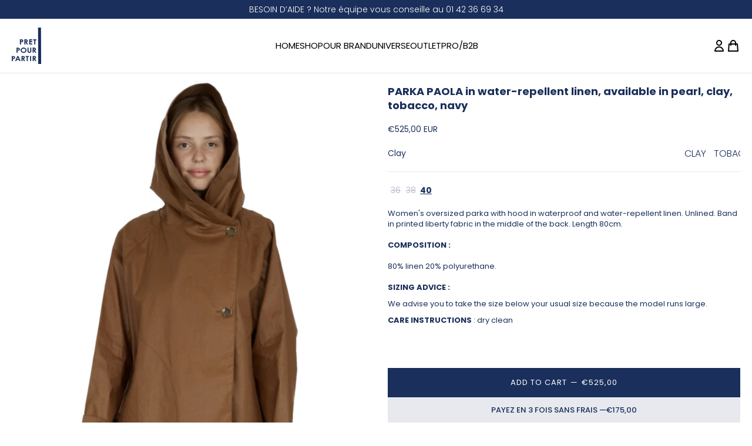

--- FILE ---
content_type: text/html; charset=utf-8
request_url: https://pretpourpartir.fr/en/products/parka-paola-lib-en-lin-deperlant
body_size: 36518
content:
<!doctype html>
<html class="no-js" lang="en">
  <head>
    <script type="application/vnd.locksmith+json" data-locksmith>{"version":"v254","locked":false,"initialized":true,"scope":"product","access_granted":true,"access_denied":false,"requires_customer":false,"manual_lock":false,"remote_lock":false,"has_timeout":false,"remote_rendered":null,"hide_resource":false,"hide_links_to_resource":false,"transparent":true,"locks":{"all":[],"opened":[]},"keys":[],"keys_signature":"29e4abd753b3805cac31fd61d433c61640f9deea706820e8b12952509d63bbd8","state":{"template":"product","theme":189460676947,"product":"parka-paola-lib-en-lin-deperlant","collection":null,"page":null,"blog":null,"article":null,"app":null},"now":1768843698,"path":"\/products\/parka-paola-lib-en-lin-deperlant","locale_root_url":"\/en","canonical_url":"https:\/\/pretpourpartir.fr\/en\/products\/parka-paola-lib-en-lin-deperlant","customer_id":null,"customer_id_signature":"29e4abd753b3805cac31fd61d433c61640f9deea706820e8b12952509d63bbd8","cart":null}</script><script data-locksmith>!function(){undefined;!function(){var s=window.Locksmith={},e=document.querySelector('script[type="application/vnd.locksmith+json"]'),n=e&&e.innerHTML;if(s.state={},s.util={},s.loading=!1,n)try{s.state=JSON.parse(n)}catch(d){}if(document.addEventListener&&document.querySelector){var o,a,i,t=[76,79,67,75,83,77,73,84,72,49,49],c=function(){a=t.slice(0)},l="style",r=function(e){e&&27!==e.keyCode&&"click"!==e.type||(document.removeEventListener("keydown",r),document.removeEventListener("click",r),o&&document.body.removeChild(o),o=null)};c(),document.addEventListener("keyup",function(e){if(e.keyCode===a[0]){if(clearTimeout(i),a.shift(),0<a.length)return void(i=setTimeout(c,1e3));c(),r(),(o=document.createElement("div"))[l].width="50%",o[l].maxWidth="1000px",o[l].height="85%",o[l].border="1px rgba(0, 0, 0, 0.2) solid",o[l].background="rgba(255, 255, 255, 0.99)",o[l].borderRadius="4px",o[l].position="fixed",o[l].top="50%",o[l].left="50%",o[l].transform="translateY(-50%) translateX(-50%)",o[l].boxShadow="0 2px 5px rgba(0, 0, 0, 0.3), 0 0 100vh 100vw rgba(0, 0, 0, 0.5)",o[l].zIndex="2147483645";var t=document.createElement("textarea");t.value=JSON.stringify(JSON.parse(n),null,2),t[l].border="none",t[l].display="block",t[l].boxSizing="border-box",t[l].width="100%",t[l].height="100%",t[l].background="transparent",t[l].padding="22px",t[l].fontFamily="monospace",t[l].fontSize="14px",t[l].color="#333",t[l].resize="none",t[l].outline="none",t.readOnly=!0,o.appendChild(t),document.body.appendChild(o),t.addEventListener("click",function(e){e.stopImmediatePropagation()}),t.select(),document.addEventListener("keydown",r),document.addEventListener("click",r)}})}s.isEmbedded=-1!==window.location.search.indexOf("_ab=0&_fd=0&_sc=1"),s.path=s.state.path||window.location.pathname,s.basePath=s.state.locale_root_url.concat("/apps/locksmith").replace(/^\/\//,"/"),s.reloading=!1,s.util.console=window.console||{log:function(){},error:function(){}},s.util.makeUrl=function(e,t){var n,o=s.basePath+e,a=[],i=s.cache();for(n in i)a.push(n+"="+encodeURIComponent(i[n]));for(n in t)a.push(n+"="+encodeURIComponent(t[n]));return s.state.customer_id&&(a.push("customer_id="+encodeURIComponent(s.state.customer_id)),a.push("customer_id_signature="+encodeURIComponent(s.state.customer_id_signature))),o+=(-1===o.indexOf("?")?"?":"&")+a.join("&")},s._initializeCallbacks=[],s.on=function(e,t){if("initialize"!==e)throw'Locksmith.on() currently only supports the "initialize" event';s._initializeCallbacks.push(t)},s.initializeSession=function(e){if(!s.isEmbedded){var t=!1,n=!0,o=!0;(e=e||{}).silent&&(o=n=!(t=!0)),s.ping({silent:t,spinner:n,reload:o,callback:function(){s._initializeCallbacks.forEach(function(e){e()})}})}},s.cache=function(e){var t={};try{var n=function a(e){return(document.cookie.match("(^|; )"+e+"=([^;]*)")||0)[2]};t=JSON.parse(decodeURIComponent(n("locksmith-params")||"{}"))}catch(d){}if(e){for(var o in e)t[o]=e[o];document.cookie="locksmith-params=; expires=Thu, 01 Jan 1970 00:00:00 GMT; path=/",document.cookie="locksmith-params="+encodeURIComponent(JSON.stringify(t))+"; path=/"}return t},s.cache.cart=s.state.cart,s.cache.cartLastSaved=null,s.params=s.cache(),s.util.reload=function(){s.reloading=!0;try{window.location.href=window.location.href.replace(/#.*/,"")}catch(d){s.util.console.error("Preferred reload method failed",d),window.location.reload()}},s.cache.saveCart=function(e){if(!s.cache.cart||s.cache.cart===s.cache.cartLastSaved)return e?e():null;var t=s.cache.cartLastSaved;s.cache.cartLastSaved=s.cache.cart,fetch("/cart/update.js",{method:"POST",headers:{"Content-Type":"application/json",Accept:"application/json"},body:JSON.stringify({attributes:{locksmith:s.cache.cart}})}).then(function(e){if(!e.ok)throw new Error("Cart update failed: "+e.status);return e.json()}).then(function(){e&&e()})["catch"](function(e){if(s.cache.cartLastSaved=t,!s.reloading)throw e})},s.util.spinnerHTML='<style>body{background:#FFF}@keyframes spin{from{transform:rotate(0deg)}to{transform:rotate(360deg)}}#loading{display:flex;width:100%;height:50vh;color:#777;align-items:center;justify-content:center}#loading .spinner{display:block;animation:spin 600ms linear infinite;position:relative;width:50px;height:50px}#loading .spinner-ring{stroke:currentColor;stroke-dasharray:100%;stroke-width:2px;stroke-linecap:round;fill:none}</style><div id="loading"><div class="spinner"><svg width="100%" height="100%"><svg preserveAspectRatio="xMinYMin"><circle class="spinner-ring" cx="50%" cy="50%" r="45%"></circle></svg></svg></div></div>',s.util.clobberBody=function(e){document.body.innerHTML=e},s.util.clobberDocument=function(e){e.responseText&&(e=e.responseText),document.documentElement&&document.removeChild(document.documentElement);var t=document.open("text/html","replace");t.writeln(e),t.close(),setTimeout(function(){var e=t.querySelector("[autofocus]");e&&e.focus()},100)},s.util.serializeForm=function(e){if(e&&"FORM"===e.nodeName){var t,n,o={};for(t=e.elements.length-1;0<=t;t-=1)if(""!==e.elements[t].name)switch(e.elements[t].nodeName){case"INPUT":switch(e.elements[t].type){default:case"text":case"hidden":case"password":case"button":case"reset":case"submit":o[e.elements[t].name]=e.elements[t].value;break;case"checkbox":case"radio":e.elements[t].checked&&(o[e.elements[t].name]=e.elements[t].value);break;case"file":}break;case"TEXTAREA":o[e.elements[t].name]=e.elements[t].value;break;case"SELECT":switch(e.elements[t].type){case"select-one":o[e.elements[t].name]=e.elements[t].value;break;case"select-multiple":for(n=e.elements[t].options.length-1;0<=n;n-=1)e.elements[t].options[n].selected&&(o[e.elements[t].name]=e.elements[t].options[n].value)}break;case"BUTTON":switch(e.elements[t].type){case"reset":case"submit":case"button":o[e.elements[t].name]=e.elements[t].value}}return o}},s.util.on=function(e,i,s,t){t=t||document;var c="locksmith-"+e+i,n=function(e){var t=e.target,n=e.target.parentElement,o=t&&t.className&&(t.className.baseVal||t.className)||"",a=n&&n.className&&(n.className.baseVal||n.className)||"";("string"==typeof o&&-1!==o.split(/\s+/).indexOf(i)||"string"==typeof a&&-1!==a.split(/\s+/).indexOf(i))&&!e[c]&&(e[c]=!0,s(e))};t.attachEvent?t.attachEvent(e,n):t.addEventListener(e,n,!1)},s.util.enableActions=function(e){s.util.on("click","locksmith-action",function(e){e.preventDefault();var t=e.target;t.dataset.confirmWith&&!confirm(t.dataset.confirmWith)||(t.disabled=!0,t.innerText=t.dataset.disableWith,s.post("/action",t.dataset.locksmithParams,{spinner:!1,type:"text",success:function(e){(e=JSON.parse(e.responseText)).message&&alert(e.message),s.util.reload()}}))},e)},s.util.inject=function(e,t){var n=["data","locksmith","append"];if(-1!==t.indexOf(n.join("-"))){var o=document.createElement("div");o.innerHTML=t,e.appendChild(o)}else e.innerHTML=t;var a,i,s=e.querySelectorAll("script");for(i=0;i<s.length;++i){a=s[i];var c=document.createElement("script");if(a.type&&(c.type=a.type),a.src)c.src=a.src;else{var l=document.createTextNode(a.innerHTML);c.appendChild(l)}e.appendChild(c)}var r=e.querySelector("[autofocus]");r&&r.focus()},s.post=function(e,t,n){!1!==(n=n||{}).spinner&&s.util.clobberBody(s.util.spinnerHTML);var o={};n.container===document?(o.layout=1,n.success=function(e){s.util.clobberDocument(e)}):n.container&&(o.layout=0,n.success=function(e){var t=document.getElementById(n.container);s.util.inject(t,e),t.id===t.firstChild.id&&t.parentElement.replaceChild(t.firstChild,t)}),n.form_type&&(t.form_type=n.form_type),n.include_layout_classes!==undefined&&(t.include_layout_classes=n.include_layout_classes),n.lock_id!==undefined&&(t.lock_id=n.lock_id),s.loading=!0;var a=s.util.makeUrl(e,o),i="json"===n.type||"text"===n.type;fetch(a,{method:"POST",headers:{"Content-Type":"application/json",Accept:i?"application/json":"text/html"},body:JSON.stringify(t)}).then(function(e){if(!e.ok)throw new Error("Request failed: "+e.status);return e.text()}).then(function(e){var t=n.success||s.util.clobberDocument;t(i?{responseText:e}:e)})["catch"](function(e){if(!s.reloading)if("dashboard.weglot.com"!==window.location.host){if(!n.silent)throw alert("Something went wrong! Please refresh and try again."),e;console.error(e)}else console.error(e)})["finally"](function(){s.loading=!1})},s.postResource=function(e,t){e.path=s.path,e.search=window.location.search,e.state=s.state,e.passcode&&(e.passcode=e.passcode.trim()),e.email&&(e.email=e.email.trim()),e.state.cart=s.cache.cart,e.locksmith_json=s.jsonTag,e.locksmith_json_signature=s.jsonTagSignature,s.post("/resource",e,t)},s.ping=function(e){if(!s.isEmbedded){e=e||{};var t=function(){e.reload?s.util.reload():"function"==typeof e.callback&&e.callback()};s.post("/ping",{path:s.path,search:window.location.search,state:s.state},{spinner:!!e.spinner,silent:"undefined"==typeof e.silent||e.silent,type:"text",success:function(e){e&&e.responseText?((e=JSON.parse(e.responseText)).messages&&0<e.messages.length&&s.showMessages(e.messages),e.cart&&s.cache.cart!==e.cart?(s.cache.cart=e.cart,s.cache.saveCart(function(){t(),e.cart&&e.cart.match(/^.+:/)&&s.util.reload()})):t()):console.error("[Locksmith] Invalid result in ping callback:",e)}})}},s.timeoutMonitor=function(){var e=s.cache.cart;s.ping({callback:function(){e!==s.cache.cart||setTimeout(function(){s.timeoutMonitor()},6e4)}})},s.showMessages=function(e){var t=document.createElement("div");t.style.position="fixed",t.style.left=0,t.style.right=0,t.style.bottom="-50px",t.style.opacity=0,t.style.background="#191919",t.style.color="#ddd",t.style.transition="bottom 0.2s, opacity 0.2s",t.style.zIndex=999999,t.innerHTML="        <style>          .locksmith-ab .locksmith-b { display: none; }          .locksmith-ab.toggled .locksmith-b { display: flex; }          .locksmith-ab.toggled .locksmith-a { display: none; }          .locksmith-flex { display: flex; flex-wrap: wrap; justify-content: space-between; align-items: center; padding: 10px 20px; }          .locksmith-message + .locksmith-message { border-top: 1px #555 solid; }          .locksmith-message a { color: inherit; font-weight: bold; }          .locksmith-message a:hover { color: inherit; opacity: 0.8; }          a.locksmith-ab-toggle { font-weight: inherit; text-decoration: underline; }          .locksmith-text { flex-grow: 1; }          .locksmith-cta { flex-grow: 0; text-align: right; }          .locksmith-cta button { transform: scale(0.8); transform-origin: left; }          .locksmith-cta > * { display: block; }          .locksmith-cta > * + * { margin-top: 10px; }          .locksmith-message a.locksmith-close { flex-grow: 0; text-decoration: none; margin-left: 15px; font-size: 30px; font-family: monospace; display: block; padding: 2px 10px; }                    @media screen and (max-width: 600px) {            .locksmith-wide-only { display: none !important; }            .locksmith-flex { padding: 0 15px; }            .locksmith-flex > * { margin-top: 5px; margin-bottom: 5px; }            .locksmith-cta { text-align: left; }          }                    @media screen and (min-width: 601px) {            .locksmith-narrow-only { display: none !important; }          }        </style>      "+e.map(function(e){return'<div class="locksmith-message">'+e+"</div>"}).join(""),document.body.appendChild(t),document.body.style.position="relative",document.body.parentElement.style.paddingBottom=t.offsetHeight+"px",setTimeout(function(){t.style.bottom=0,t.style.opacity=1},50),s.util.on("click","locksmith-ab-toggle",function(e){e.preventDefault();for(var t=e.target.parentElement;-1===t.className.split(" ").indexOf("locksmith-ab");)t=t.parentElement;-1!==t.className.split(" ").indexOf("toggled")?t.className=t.className.replace("toggled",""):t.className=t.className+" toggled"}),s.util.enableActions(t)}}()}();</script>
      <script data-locksmith>Locksmith.cache.cart=null</script>

  <script data-locksmith>Locksmith.jsonTag="{\"version\":\"v254\",\"locked\":false,\"initialized\":true,\"scope\":\"product\",\"access_granted\":true,\"access_denied\":false,\"requires_customer\":false,\"manual_lock\":false,\"remote_lock\":false,\"has_timeout\":false,\"remote_rendered\":null,\"hide_resource\":false,\"hide_links_to_resource\":false,\"transparent\":true,\"locks\":{\"all\":[],\"opened\":[]},\"keys\":[],\"keys_signature\":\"29e4abd753b3805cac31fd61d433c61640f9deea706820e8b12952509d63bbd8\",\"state\":{\"template\":\"product\",\"theme\":189460676947,\"product\":\"parka-paola-lib-en-lin-deperlant\",\"collection\":null,\"page\":null,\"blog\":null,\"article\":null,\"app\":null},\"now\":1768843698,\"path\":\"\\\/products\\\/parka-paola-lib-en-lin-deperlant\",\"locale_root_url\":\"\\\/en\",\"canonical_url\":\"https:\\\/\\\/pretpourpartir.fr\\\/en\\\/products\\\/parka-paola-lib-en-lin-deperlant\",\"customer_id\":null,\"customer_id_signature\":\"29e4abd753b3805cac31fd61d433c61640f9deea706820e8b12952509d63bbd8\",\"cart\":null}";Locksmith.jsonTagSignature="e248cb6030d45f3d7cd871ff7cb44827e13820b6e717efc40aeb408ae2c68467"</script>
    

    <meta charset="utf-8">
    <meta http-equiv="X-UA-Compatible" content="IE=edge">
    <meta name="viewport" content="width=device-width,initial-scale=1">
    <meta name="theme-color" content="">
    <link rel="canonical" href="https://pretpourpartir.fr/en/products/parka-paola-lib-en-lin-deperlant">
    <link rel="preconnect" href="https://cdn.shopify.com" crossorigin><link rel="preconnect" href="https://fonts.shopifycdn.com" crossorigin><title>PARKA PAOLA in water-repellent linen, available in pearl, clay, tobacc &ndash; pretpourpartir</title><meta name="description" content="Women&#39;s oversized parka with hood in waterproof and water-repellent linen. Unlined. Band in printed liberty fabric in the middle of the back. Length 80cm. COMPOSITION :80% linen 20% polyurethane.SIZING ADVICE : We advise you to take the size below your usual size because the model runs large. CARE INSTRUCTIONS : dry cl">


<meta property="og:site_name" content="pretpourpartir">
<meta property="og:url" content="https://pretpourpartir.fr/en/products/parka-paola-lib-en-lin-deperlant"><meta property="og:title" content="PARKA PAOLA in water-repellent linen, available in pearl, clay, tobacc">
<meta property="og:type" content="product">
<meta property="og:description" content="Women&#39;s oversized parka with hood in waterproof and water-repellent linen. Unlined. Band in printed liberty fabric in the middle of the back. Length 80cm. COMPOSITION :80% linen 20% polyurethane.SIZING ADVICE : We advise you to take the size below your usual size because the model runs large. CARE INSTRUCTIONS : dry cl">
<meta property="og:image" content="http://pretpourpartir.fr/cdn/shop/products/Paola-lib_1.jpg?v=1680001162&width=720">
<meta property="og:image:secure_url" content="https://pretpourpartir.fr/cdn/shop/products/Paola-lib_1.jpg?v=1680001162&width=720">
<meta property="og:image:width" content="720">
  <meta property="og:image:height" content="1081"><meta property="og:price:amount" content="525,00">
<meta property="og:price:currency" content="EUR">
<meta name="twitter:card" content="summary_large_image"><meta name="twitter:title" content="PARKA PAOLA in water-repellent linen, available in pearl, clay, tobacc">
<meta name="twitter:description" content="Women&#39;s oversized parka with hood in waterproof and water-repellent linen. Unlined. Band in printed liberty fabric in the middle of the back. Length 80cm. COMPOSITION :80% linen 20% polyurethane.SIZING ADVICE : We advise you to take the size below your usual size because the model runs large. CARE INSTRUCTIONS : dry cl">
<script src="//pretpourpartir.fr/cdn/shop/t/8/assets/global.js?v=86149254098101702031761732187" defer="defer"></script>
    <script src="//pretpourpartir.fr/cdn/shop/t/8/assets/localization-form.js?v=72892517211018620301761732190" defer="defer"></script>

    <script>window.performance && window.performance.mark && window.performance.mark('shopify.content_for_header.start');</script><meta name="facebook-domain-verification" content="666fi17k65vtwjl5p4wulzwn0wdvy2">
<meta id="shopify-digital-wallet" name="shopify-digital-wallet" content="/58583679161/digital_wallets/dialog">
<meta name="shopify-checkout-api-token" content="e5d6fd46bd6f51557e15b6cf5dda1294">
<meta id="in-context-paypal-metadata" data-shop-id="58583679161" data-venmo-supported="false" data-environment="production" data-locale="en_US" data-paypal-v4="true" data-currency="EUR">
<link rel="alternate" hreflang="x-default" href="https://pretpourpartir.fr/products/parka-paola-lib-en-lin-deperlant">
<link rel="alternate" hreflang="fr" href="https://pretpourpartir.fr/products/parka-paola-lib-en-lin-deperlant">
<link rel="alternate" hreflang="en" href="https://pretpourpartir.fr/en/products/parka-paola-lib-en-lin-deperlant">
<link rel="alternate" type="application/json+oembed" href="https://pretpourpartir.fr/en/products/parka-paola-lib-en-lin-deperlant.oembed">
<script async="async" src="/checkouts/internal/preloads.js?locale=en-FR"></script>
<link rel="preconnect" href="https://shop.app" crossorigin="anonymous">
<script async="async" src="https://shop.app/checkouts/internal/preloads.js?locale=en-FR&shop_id=58583679161" crossorigin="anonymous"></script>
<script id="apple-pay-shop-capabilities" type="application/json">{"shopId":58583679161,"countryCode":"FR","currencyCode":"EUR","merchantCapabilities":["supports3DS"],"merchantId":"gid:\/\/shopify\/Shop\/58583679161","merchantName":"pretpourpartir","requiredBillingContactFields":["postalAddress","email","phone"],"requiredShippingContactFields":["postalAddress","email","phone"],"shippingType":"shipping","supportedNetworks":["visa","masterCard","amex","maestro"],"total":{"type":"pending","label":"pretpourpartir","amount":"1.00"},"shopifyPaymentsEnabled":true,"supportsSubscriptions":true}</script>
<script id="shopify-features" type="application/json">{"accessToken":"e5d6fd46bd6f51557e15b6cf5dda1294","betas":["rich-media-storefront-analytics"],"domain":"pretpourpartir.fr","predictiveSearch":true,"shopId":58583679161,"locale":"en"}</script>
<script>var Shopify = Shopify || {};
Shopify.shop = "pretpourpartir.myshopify.com";
Shopify.locale = "en";
Shopify.currency = {"active":"EUR","rate":"1.0"};
Shopify.country = "FR";
Shopify.theme = {"name":"pretpourpartir-stephane","id":189460676947,"schema_name":"Mojave","schema_version":"2.0.4","theme_store_id":null,"role":"main"};
Shopify.theme.handle = "null";
Shopify.theme.style = {"id":null,"handle":null};
Shopify.cdnHost = "pretpourpartir.fr/cdn";
Shopify.routes = Shopify.routes || {};
Shopify.routes.root = "/en/";</script>
<script type="module">!function(o){(o.Shopify=o.Shopify||{}).modules=!0}(window);</script>
<script>!function(o){function n(){var o=[];function n(){o.push(Array.prototype.slice.apply(arguments))}return n.q=o,n}var t=o.Shopify=o.Shopify||{};t.loadFeatures=n(),t.autoloadFeatures=n()}(window);</script>
<script>
  window.ShopifyPay = window.ShopifyPay || {};
  window.ShopifyPay.apiHost = "shop.app\/pay";
  window.ShopifyPay.redirectState = null;
</script>
<script id="shop-js-analytics" type="application/json">{"pageType":"product"}</script>
<script defer="defer" async type="module" src="//pretpourpartir.fr/cdn/shopifycloud/shop-js/modules/v2/client.init-shop-cart-sync_C5BV16lS.en.esm.js"></script>
<script defer="defer" async type="module" src="//pretpourpartir.fr/cdn/shopifycloud/shop-js/modules/v2/chunk.common_CygWptCX.esm.js"></script>
<script type="module">
  await import("//pretpourpartir.fr/cdn/shopifycloud/shop-js/modules/v2/client.init-shop-cart-sync_C5BV16lS.en.esm.js");
await import("//pretpourpartir.fr/cdn/shopifycloud/shop-js/modules/v2/chunk.common_CygWptCX.esm.js");

  window.Shopify.SignInWithShop?.initShopCartSync?.({"fedCMEnabled":true,"windoidEnabled":true});

</script>
<script>
  window.Shopify = window.Shopify || {};
  if (!window.Shopify.featureAssets) window.Shopify.featureAssets = {};
  window.Shopify.featureAssets['shop-js'] = {"shop-cart-sync":["modules/v2/client.shop-cart-sync_ZFArdW7E.en.esm.js","modules/v2/chunk.common_CygWptCX.esm.js"],"shop-button":["modules/v2/client.shop-button_tlx5R9nI.en.esm.js","modules/v2/chunk.common_CygWptCX.esm.js"],"init-fed-cm":["modules/v2/client.init-fed-cm_CmiC4vf6.en.esm.js","modules/v2/chunk.common_CygWptCX.esm.js"],"init-windoid":["modules/v2/client.init-windoid_sURxWdc1.en.esm.js","modules/v2/chunk.common_CygWptCX.esm.js"],"init-shop-cart-sync":["modules/v2/client.init-shop-cart-sync_C5BV16lS.en.esm.js","modules/v2/chunk.common_CygWptCX.esm.js"],"init-shop-email-lookup-coordinator":["modules/v2/client.init-shop-email-lookup-coordinator_B8hsDcYM.en.esm.js","modules/v2/chunk.common_CygWptCX.esm.js"],"shop-cash-offers":["modules/v2/client.shop-cash-offers_DOA2yAJr.en.esm.js","modules/v2/chunk.common_CygWptCX.esm.js","modules/v2/chunk.modal_D71HUcav.esm.js"],"pay-button":["modules/v2/client.pay-button_FdsNuTd3.en.esm.js","modules/v2/chunk.common_CygWptCX.esm.js"],"shop-login-button":["modules/v2/client.shop-login-button_C5VAVYt1.en.esm.js","modules/v2/chunk.common_CygWptCX.esm.js","modules/v2/chunk.modal_D71HUcav.esm.js"],"shop-toast-manager":["modules/v2/client.shop-toast-manager_ClPi3nE9.en.esm.js","modules/v2/chunk.common_CygWptCX.esm.js"],"avatar":["modules/v2/client.avatar_BTnouDA3.en.esm.js"],"init-shop-for-new-customer-accounts":["modules/v2/client.init-shop-for-new-customer-accounts_ChsxoAhi.en.esm.js","modules/v2/client.shop-login-button_C5VAVYt1.en.esm.js","modules/v2/chunk.common_CygWptCX.esm.js","modules/v2/chunk.modal_D71HUcav.esm.js"],"init-customer-accounts":["modules/v2/client.init-customer-accounts_DxDtT_ad.en.esm.js","modules/v2/client.shop-login-button_C5VAVYt1.en.esm.js","modules/v2/chunk.common_CygWptCX.esm.js","modules/v2/chunk.modal_D71HUcav.esm.js"],"init-customer-accounts-sign-up":["modules/v2/client.init-customer-accounts-sign-up_CPSyQ0Tj.en.esm.js","modules/v2/client.shop-login-button_C5VAVYt1.en.esm.js","modules/v2/chunk.common_CygWptCX.esm.js","modules/v2/chunk.modal_D71HUcav.esm.js"],"lead-capture":["modules/v2/client.lead-capture_Bi8yE_yS.en.esm.js","modules/v2/chunk.common_CygWptCX.esm.js","modules/v2/chunk.modal_D71HUcav.esm.js"],"checkout-modal":["modules/v2/client.checkout-modal_BPM8l0SH.en.esm.js","modules/v2/chunk.common_CygWptCX.esm.js","modules/v2/chunk.modal_D71HUcav.esm.js"],"shop-follow-button":["modules/v2/client.shop-follow-button_Cva4Ekp9.en.esm.js","modules/v2/chunk.common_CygWptCX.esm.js","modules/v2/chunk.modal_D71HUcav.esm.js"],"shop-login":["modules/v2/client.shop-login_D6lNrXab.en.esm.js","modules/v2/chunk.common_CygWptCX.esm.js","modules/v2/chunk.modal_D71HUcav.esm.js"],"payment-terms":["modules/v2/client.payment-terms_CZxnsJam.en.esm.js","modules/v2/chunk.common_CygWptCX.esm.js","modules/v2/chunk.modal_D71HUcav.esm.js"]};
</script>
<script>(function() {
  var isLoaded = false;
  function asyncLoad() {
    if (isLoaded) return;
    isLoaded = true;
    var urls = ["https:\/\/storage.nfcube.com\/instafeed-63ade43f9d6ff521b8bf2b9a5179c9ed.js?shop=pretpourpartir.myshopify.com","https:\/\/s3.eu-west-1.amazonaws.com\/production-klarna-il-shopify-osm\/0b7fe7c4a98ef8166eeafee767bc667686567a25\/pretpourpartir.myshopify.com-1763105844822.js?shop=pretpourpartir.myshopify.com"];
    for (var i = 0; i < urls.length; i++) {
      var s = document.createElement('script');
      s.type = 'text/javascript';
      s.async = true;
      s.src = urls[i];
      var x = document.getElementsByTagName('script')[0];
      x.parentNode.insertBefore(s, x);
    }
  };
  if(window.attachEvent) {
    window.attachEvent('onload', asyncLoad);
  } else {
    window.addEventListener('load', asyncLoad, false);
  }
})();</script>
<script id="__st">var __st={"a":58583679161,"offset":3600,"reqid":"49e2329f-4a12-4b11-b311-0cdd4806274b-1768843698","pageurl":"pretpourpartir.fr\/en\/products\/parka-paola-lib-en-lin-deperlant","u":"5e11932566f5","p":"product","rtyp":"product","rid":7580506915001};</script>
<script>window.ShopifyPaypalV4VisibilityTracking = true;</script>
<script id="captcha-bootstrap">!function(){'use strict';const t='contact',e='account',n='new_comment',o=[[t,t],['blogs',n],['comments',n],[t,'customer']],c=[[e,'customer_login'],[e,'guest_login'],[e,'recover_customer_password'],[e,'create_customer']],r=t=>t.map((([t,e])=>`form[action*='/${t}']:not([data-nocaptcha='true']) input[name='form_type'][value='${e}']`)).join(','),a=t=>()=>t?[...document.querySelectorAll(t)].map((t=>t.form)):[];function s(){const t=[...o],e=r(t);return a(e)}const i='password',u='form_key',d=['recaptcha-v3-token','g-recaptcha-response','h-captcha-response',i],f=()=>{try{return window.sessionStorage}catch{return}},m='__shopify_v',_=t=>t.elements[u];function p(t,e,n=!1){try{const o=window.sessionStorage,c=JSON.parse(o.getItem(e)),{data:r}=function(t){const{data:e,action:n}=t;return t[m]||n?{data:e,action:n}:{data:t,action:n}}(c);for(const[e,n]of Object.entries(r))t.elements[e]&&(t.elements[e].value=n);n&&o.removeItem(e)}catch(o){console.error('form repopulation failed',{error:o})}}const l='form_type',E='cptcha';function T(t){t.dataset[E]=!0}const w=window,h=w.document,L='Shopify',v='ce_forms',y='captcha';let A=!1;((t,e)=>{const n=(g='f06e6c50-85a8-45c8-87d0-21a2b65856fe',I='https://cdn.shopify.com/shopifycloud/storefront-forms-hcaptcha/ce_storefront_forms_captcha_hcaptcha.v1.5.2.iife.js',D={infoText:'Protected by hCaptcha',privacyText:'Privacy',termsText:'Terms'},(t,e,n)=>{const o=w[L][v],c=o.bindForm;if(c)return c(t,g,e,D).then(n);var r;o.q.push([[t,g,e,D],n]),r=I,A||(h.body.append(Object.assign(h.createElement('script'),{id:'captcha-provider',async:!0,src:r})),A=!0)});var g,I,D;w[L]=w[L]||{},w[L][v]=w[L][v]||{},w[L][v].q=[],w[L][y]=w[L][y]||{},w[L][y].protect=function(t,e){n(t,void 0,e),T(t)},Object.freeze(w[L][y]),function(t,e,n,w,h,L){const[v,y,A,g]=function(t,e,n){const i=e?o:[],u=t?c:[],d=[...i,...u],f=r(d),m=r(i),_=r(d.filter((([t,e])=>n.includes(e))));return[a(f),a(m),a(_),s()]}(w,h,L),I=t=>{const e=t.target;return e instanceof HTMLFormElement?e:e&&e.form},D=t=>v().includes(t);t.addEventListener('submit',(t=>{const e=I(t);if(!e)return;const n=D(e)&&!e.dataset.hcaptchaBound&&!e.dataset.recaptchaBound,o=_(e),c=g().includes(e)&&(!o||!o.value);(n||c)&&t.preventDefault(),c&&!n&&(function(t){try{if(!f())return;!function(t){const e=f();if(!e)return;const n=_(t);if(!n)return;const o=n.value;o&&e.removeItem(o)}(t);const e=Array.from(Array(32),(()=>Math.random().toString(36)[2])).join('');!function(t,e){_(t)||t.append(Object.assign(document.createElement('input'),{type:'hidden',name:u})),t.elements[u].value=e}(t,e),function(t,e){const n=f();if(!n)return;const o=[...t.querySelectorAll(`input[type='${i}']`)].map((({name:t})=>t)),c=[...d,...o],r={};for(const[a,s]of new FormData(t).entries())c.includes(a)||(r[a]=s);n.setItem(e,JSON.stringify({[m]:1,action:t.action,data:r}))}(t,e)}catch(e){console.error('failed to persist form',e)}}(e),e.submit())}));const S=(t,e)=>{t&&!t.dataset[E]&&(n(t,e.some((e=>e===t))),T(t))};for(const o of['focusin','change'])t.addEventListener(o,(t=>{const e=I(t);D(e)&&S(e,y())}));const B=e.get('form_key'),M=e.get(l),P=B&&M;t.addEventListener('DOMContentLoaded',(()=>{const t=y();if(P)for(const e of t)e.elements[l].value===M&&p(e,B);[...new Set([...A(),...v().filter((t=>'true'===t.dataset.shopifyCaptcha))])].forEach((e=>S(e,t)))}))}(h,new URLSearchParams(w.location.search),n,t,e,['guest_login'])})(!0,!0)}();</script>
<script integrity="sha256-4kQ18oKyAcykRKYeNunJcIwy7WH5gtpwJnB7kiuLZ1E=" data-source-attribution="shopify.loadfeatures" defer="defer" src="//pretpourpartir.fr/cdn/shopifycloud/storefront/assets/storefront/load_feature-a0a9edcb.js" crossorigin="anonymous"></script>
<script crossorigin="anonymous" defer="defer" src="//pretpourpartir.fr/cdn/shopifycloud/storefront/assets/shopify_pay/storefront-65b4c6d7.js?v=20250812"></script>
<script data-source-attribution="shopify.dynamic_checkout.dynamic.init">var Shopify=Shopify||{};Shopify.PaymentButton=Shopify.PaymentButton||{isStorefrontPortableWallets:!0,init:function(){window.Shopify.PaymentButton.init=function(){};var t=document.createElement("script");t.src="https://pretpourpartir.fr/cdn/shopifycloud/portable-wallets/latest/portable-wallets.en.js",t.type="module",document.head.appendChild(t)}};
</script>
<script data-source-attribution="shopify.dynamic_checkout.buyer_consent">
  function portableWalletsHideBuyerConsent(e){var t=document.getElementById("shopify-buyer-consent"),n=document.getElementById("shopify-subscription-policy-button");t&&n&&(t.classList.add("hidden"),t.setAttribute("aria-hidden","true"),n.removeEventListener("click",e))}function portableWalletsShowBuyerConsent(e){var t=document.getElementById("shopify-buyer-consent"),n=document.getElementById("shopify-subscription-policy-button");t&&n&&(t.classList.remove("hidden"),t.removeAttribute("aria-hidden"),n.addEventListener("click",e))}window.Shopify?.PaymentButton&&(window.Shopify.PaymentButton.hideBuyerConsent=portableWalletsHideBuyerConsent,window.Shopify.PaymentButton.showBuyerConsent=portableWalletsShowBuyerConsent);
</script>
<script data-source-attribution="shopify.dynamic_checkout.cart.bootstrap">document.addEventListener("DOMContentLoaded",(function(){function t(){return document.querySelector("shopify-accelerated-checkout-cart, shopify-accelerated-checkout")}if(t())Shopify.PaymentButton.init();else{new MutationObserver((function(e,n){t()&&(Shopify.PaymentButton.init(),n.disconnect())})).observe(document.body,{childList:!0,subtree:!0})}}));
</script>
<link id="shopify-accelerated-checkout-styles" rel="stylesheet" media="screen" href="https://pretpourpartir.fr/cdn/shopifycloud/portable-wallets/latest/accelerated-checkout-backwards-compat.css" crossorigin="anonymous">
<style id="shopify-accelerated-checkout-cart">
        #shopify-buyer-consent {
  margin-top: 1em;
  display: inline-block;
  width: 100%;
}

#shopify-buyer-consent.hidden {
  display: none;
}

#shopify-subscription-policy-button {
  background: none;
  border: none;
  padding: 0;
  text-decoration: underline;
  font-size: inherit;
  cursor: pointer;
}

#shopify-subscription-policy-button::before {
  box-shadow: none;
}

      </style>

<script>window.performance && window.performance.mark && window.performance.mark('shopify.content_for_header.end');</script>


<style data-shopify>@font-face {
  font-family: Poppins;
  font-weight: 300;
  font-style: normal;
  font-display: swap;
  src: url("//pretpourpartir.fr/cdn/fonts/poppins/poppins_n3.05f58335c3209cce17da4f1f1ab324ebe2982441.woff2") format("woff2"),
       url("//pretpourpartir.fr/cdn/fonts/poppins/poppins_n3.6971368e1f131d2c8ff8e3a44a36b577fdda3ff5.woff") format("woff");
}
@font-face {
  font-family: Poppins;
  font-weight: 300;
  font-style: italic;
  font-display: swap;
  src: url("//pretpourpartir.fr/cdn/fonts/poppins/poppins_i3.8536b4423050219f608e17f134fe9ea3b01ed890.woff2") format("woff2"),
       url("//pretpourpartir.fr/cdn/fonts/poppins/poppins_i3.0f4433ada196bcabf726ed78f8e37e0995762f7f.woff") format("woff");
}
@font-face {
  font-family: Poppins;
  font-weight: 100;
  font-style: normal;
  font-display: swap;
  src: url("//pretpourpartir.fr/cdn/fonts/poppins/poppins_n1.91f1f2f2f3840810961af59e3a012dcc97d8ef59.woff2") format("woff2"),
       url("//pretpourpartir.fr/cdn/fonts/poppins/poppins_n1.58d050ae3fe39914ce84b159a8c37ae874d01bfc.woff") format("woff");
}
@font-face {
  font-family: Poppins;
  font-weight: 100;
  font-style: italic;
  font-display: swap;
  src: url("//pretpourpartir.fr/cdn/fonts/poppins/poppins_i1.12212c673bc6295d62eea1ca2437af51233e5e67.woff2") format("woff2"),
       url("//pretpourpartir.fr/cdn/fonts/poppins/poppins_i1.57d27b035fa9c9ec7ce7020cd2ed80055da92d77.woff") format("woff");
}
@font-face {
  font-family: Poppins;
  font-weight: 200;
  font-style: normal;
  font-display: swap;
  src: url("//pretpourpartir.fr/cdn/fonts/poppins/poppins_n2.99893b093cc6b797a8baf99180056d9e77320b68.woff2") format("woff2"),
       url("//pretpourpartir.fr/cdn/fonts/poppins/poppins_n2.c218f0380a81801a28158673003c167a54d2d69c.woff") format("woff");
}
@font-face {
  font-family: Poppins;
  font-weight: 200;
  font-style: italic;
  font-display: swap;
  src: url("//pretpourpartir.fr/cdn/fonts/poppins/poppins_i2.7783fc51c19908d12281d3f99718d10ab5348963.woff2") format("woff2"),
       url("//pretpourpartir.fr/cdn/fonts/poppins/poppins_i2.34fc94f042b7f47b1448d25c4247572d2f33189b.woff") format("woff");
}
@font-face {
  font-family: Poppins;
  font-weight: 400;
  font-style: normal;
  font-display: swap;
  src: url("//pretpourpartir.fr/cdn/fonts/poppins/poppins_n4.0ba78fa5af9b0e1a374041b3ceaadf0a43b41362.woff2") format("woff2"),
       url("//pretpourpartir.fr/cdn/fonts/poppins/poppins_n4.214741a72ff2596839fc9760ee7a770386cf16ca.woff") format("woff");
}
@font-face {
  font-family: Poppins;
  font-weight: 400;
  font-style: italic;
  font-display: swap;
  src: url("//pretpourpartir.fr/cdn/fonts/poppins/poppins_i4.846ad1e22474f856bd6b81ba4585a60799a9f5d2.woff2") format("woff2"),
       url("//pretpourpartir.fr/cdn/fonts/poppins/poppins_i4.56b43284e8b52fc64c1fd271f289a39e8477e9ec.woff") format("woff");
}
@font-face {
  font-family: Poppins;
  font-weight: 500;
  font-style: normal;
  font-display: swap;
  src: url("//pretpourpartir.fr/cdn/fonts/poppins/poppins_n5.ad5b4b72b59a00358afc706450c864c3c8323842.woff2") format("woff2"),
       url("//pretpourpartir.fr/cdn/fonts/poppins/poppins_n5.33757fdf985af2d24b32fcd84c9a09224d4b2c39.woff") format("woff");
}
@font-face {
  font-family: Poppins;
  font-weight: 500;
  font-style: italic;
  font-display: swap;
  src: url("//pretpourpartir.fr/cdn/fonts/poppins/poppins_i5.6acfce842c096080e34792078ef3cb7c3aad24d4.woff2") format("woff2"),
       url("//pretpourpartir.fr/cdn/fonts/poppins/poppins_i5.a49113e4fe0ad7fd7716bd237f1602cbec299b3c.woff") format("woff");
}
@font-face {
  font-family: Poppins;
  font-weight: 600;
  font-style: normal;
  font-display: swap;
  src: url("//pretpourpartir.fr/cdn/fonts/poppins/poppins_n6.aa29d4918bc243723d56b59572e18228ed0786f6.woff2") format("woff2"),
       url("//pretpourpartir.fr/cdn/fonts/poppins/poppins_n6.5f815d845fe073750885d5b7e619ee00e8111208.woff") format("woff");
}
@font-face {
  font-family: Poppins;
  font-weight: 600;
  font-style: italic;
  font-display: swap;
  src: url("//pretpourpartir.fr/cdn/fonts/poppins/poppins_i6.bb8044d6203f492888d626dafda3c2999253e8e9.woff2") format("woff2"),
       url("//pretpourpartir.fr/cdn/fonts/poppins/poppins_i6.e233dec1a61b1e7dead9f920159eda42280a02c3.woff") format("woff");
}
@font-face {
  font-family: Poppins;
  font-weight: 700;
  font-style: normal;
  font-display: swap;
  src: url("//pretpourpartir.fr/cdn/fonts/poppins/poppins_n7.56758dcf284489feb014a026f3727f2f20a54626.woff2") format("woff2"),
       url("//pretpourpartir.fr/cdn/fonts/poppins/poppins_n7.f34f55d9b3d3205d2cd6f64955ff4b36f0cfd8da.woff") format("woff");
}
@font-face {
  font-family: Poppins;
  font-weight: 700;
  font-style: italic;
  font-display: swap;
  src: url("//pretpourpartir.fr/cdn/fonts/poppins/poppins_i7.42fd71da11e9d101e1e6c7932199f925f9eea42d.woff2") format("woff2"),
       url("//pretpourpartir.fr/cdn/fonts/poppins/poppins_i7.ec8499dbd7616004e21155106d13837fff4cf556.woff") format("woff");
}
@font-face {
  font-family: Poppins;
  font-weight: 800;
  font-style: normal;
  font-display: swap;
  src: url("//pretpourpartir.fr/cdn/fonts/poppins/poppins_n8.580200d05bca09e2e0c6f4c922047c227dfa8e8c.woff2") format("woff2"),
       url("//pretpourpartir.fr/cdn/fonts/poppins/poppins_n8.f4450f472fdcbe9e829f3583ebd559988f5a3d25.woff") format("woff");
}
@font-face {
  font-family: Poppins;
  font-weight: 800;
  font-style: italic;
  font-display: swap;
  src: url("//pretpourpartir.fr/cdn/fonts/poppins/poppins_i8.55af7c89c62b8603457a34c5936ad3b39f67e29c.woff2") format("woff2"),
       url("//pretpourpartir.fr/cdn/fonts/poppins/poppins_i8.1143b85f67a233999703c64471299cee6bc83160.woff") format("woff");
}
@font-face {
  font-family: Poppins;
  font-weight: 900;
  font-style: normal;
  font-display: swap;
  src: url("//pretpourpartir.fr/cdn/fonts/poppins/poppins_n9.eb6b9ef01b62e777a960bfd02fc9fb4918cd3eab.woff2") format("woff2"),
       url("//pretpourpartir.fr/cdn/fonts/poppins/poppins_n9.6501a5bd018e348b6d5d6e8c335f9e7d32a80c36.woff") format("woff");
}
@font-face {
  font-family: Poppins;
  font-weight: 900;
  font-style: italic;
  font-display: swap;
  src: url("//pretpourpartir.fr/cdn/fonts/poppins/poppins_i9.c9d778054c6973c207cbc167d4355fd67c665d16.woff2") format("woff2"),
       url("//pretpourpartir.fr/cdn/fonts/poppins/poppins_i9.67b02f99c1e5afe159943a603851cb6b6276ba49.woff") format("woff");
}
@font-face {
  font-family: Poppins;
  font-weight: 700;
  font-style: normal;
  font-display: swap;
  src: url("//pretpourpartir.fr/cdn/fonts/poppins/poppins_n7.56758dcf284489feb014a026f3727f2f20a54626.woff2") format("woff2"),
       url("//pretpourpartir.fr/cdn/fonts/poppins/poppins_n7.f34f55d9b3d3205d2cd6f64955ff4b36f0cfd8da.woff") format("woff");
}
:root {
    --color-typography-primary: #1a2f5b;
    --color-typography-body: #666666;
    --color-typography-secondary: #1a2f5b;
    --color-typography-accent: #ffffff;

    --color-background-body: #ffffff;
    --color-background-elements: #ffffff;
    --color-background-bg-1: #f7f5f0;
    --color-background-bg-2: #ffffff;
    --color-background-images: #f7f5f0;

    --color-border-1: #e6e6e6;
    --color-border-2: #e5e4df;

    --color-buttons-primary: #1a2f5b;
    --color-buttons-primary-text: #ffffff;
    --color-buttons-secondary: #ffffff;
    --color-buttons-secondary-text: #000000;
    --buttons-border-width: 0;

    --color-badge: #ffffff;
    --color-badge-text: #666666;

    --color-sale-tag: #ffffff;
    --color-sale-tag-text: #666666;

    --color-discounted-price: #808080;
    --color-sale-price: #1a2f5b;

    --color-header-bar: #1a2f5b;
    --color-header-bar-text: #ffffff;
    --color-header: #ffffff;
    --color-header-text: #000000;
    --color-header-text-transparent: #ffffff;
    --color-header-accent: #000000;
    --color-header-accent-text: #ffffff;

    --color-footer: #ffffff;
    --color-footer-text: #1a2f5b;
    --color-footer-text-secondary: #666666;

    --font-heading-family: Poppins, sans-serif;
    --font-heading-style: normal;
    --font-heading-weight: 700;

    --font-buttons-family: Figtree, sans-serif;
    --font-buttons-style: normal;
    --font-buttons-weight: 400;
    --buttons-letter-spacing: 0.1rem;
    --buttons-text-transform: uppercase;

    --font-body-family: Poppins, sans-serif;
    --font-body-style: normal;
    --font-body-weight: 300;

    --font-body-scale: 1.0;
    --font-heading-scale: 1.0;

    --navigation-font-weight: 400;

    --font-size-product-card: 1.3rem;

    --color-red: #e22828;
  }</style>

<noscript>
  <style data-shopify>
    [data-fade-in] {
      opacity: 1 !important;
      transform: none !important;
    }
  </style>
</noscript>
<link href="//pretpourpartir.fr/cdn/shop/t/8/assets/base.css?v=146391596552518612981762988176" rel="stylesheet" type="text/css" media="all" /><link rel="preload" as="font" href="//pretpourpartir.fr/cdn/fonts/poppins/poppins_n3.05f58335c3209cce17da4f1f1ab324ebe2982441.woff2" type="font/woff2" crossorigin><link rel="preload" as="font" href="//pretpourpartir.fr/cdn/fonts/poppins/poppins_n7.56758dcf284489feb014a026f3727f2f20a54626.woff2" type="font/woff2" crossorigin><script>
      document.documentElement.className = document.documentElement.className.replace('no-js', 'js');

      if (Shopify.designMode) {
        document.documentElement.classList.add('shopify-design-mode');
      }
    </script><link rel="stylesheet" href="//pretpourpartir.fr/cdn/shop/t/8/assets/splide-core.min.css?v=61725152466335963501761732240" media="print" onload="this.media='all'">
    <noscript>
      <link href="//pretpourpartir.fr/cdn/shop/t/8/assets/splide-core.min.css?v=61725152466335963501761732240" rel="stylesheet" type="text/css" media="all" />
    </noscript>

    <link
      rel="stylesheet"
      href="https://cdn.jsdelivr.net/npm/swiper@11/swiper-bundle.min.css"
    >

    <script src="https://cdn.jsdelivr.net/npm/swiper@11/swiper-bundle.min.js"></script>


    <script src="//pretpourpartir.fr/cdn/shop/t/8/assets/bodyScrollLock.min.js?v=116233569407784923231761732134" defer="defer"></script>
    <script>
      window.lazySizesConfig = window.lazySizesConfig || {};
      window.lazySizesConfig.hFac = 0.01;
      window.lazySizesConfig.throttleDelay = 1000;
    </script>
    <script src="//pretpourpartir.fr/cdn/shop/t/8/assets/lazysizes.min.js?v=23294801618093254001761732189" defer="defer"></script>
    <script src="https://cdn.jsdelivr.net/npm/@splidejs/splide@4.1.4/dist/js/splide.min.js"></script>
    <script src="//pretpourpartir.fr/cdn/shop/t/8/assets/splide.min.js?v=70280428603363420961761732241" defer="defer"></script>
  <!-- BEGIN app block: shopify://apps/klaviyo-email-marketing-sms/blocks/klaviyo-onsite-embed/2632fe16-c075-4321-a88b-50b567f42507 -->












  <script async src="https://static.klaviyo.com/onsite/js/SsNc5U/klaviyo.js?company_id=SsNc5U"></script>
  <script>!function(){if(!window.klaviyo){window._klOnsite=window._klOnsite||[];try{window.klaviyo=new Proxy({},{get:function(n,i){return"push"===i?function(){var n;(n=window._klOnsite).push.apply(n,arguments)}:function(){for(var n=arguments.length,o=new Array(n),w=0;w<n;w++)o[w]=arguments[w];var t="function"==typeof o[o.length-1]?o.pop():void 0,e=new Promise((function(n){window._klOnsite.push([i].concat(o,[function(i){t&&t(i),n(i)}]))}));return e}}})}catch(n){window.klaviyo=window.klaviyo||[],window.klaviyo.push=function(){var n;(n=window._klOnsite).push.apply(n,arguments)}}}}();</script>

  
    <script id="viewed_product">
      if (item == null) {
        var _learnq = _learnq || [];

        var MetafieldReviews = null
        var MetafieldYotpoRating = null
        var MetafieldYotpoCount = null
        var MetafieldLooxRating = null
        var MetafieldLooxCount = null
        var okendoProduct = null
        var okendoProductReviewCount = null
        var okendoProductReviewAverageValue = null
        try {
          // The following fields are used for Customer Hub recently viewed in order to add reviews.
          // This information is not part of __kla_viewed. Instead, it is part of __kla_viewed_reviewed_items
          MetafieldReviews = {};
          MetafieldYotpoRating = null
          MetafieldYotpoCount = null
          MetafieldLooxRating = null
          MetafieldLooxCount = null

          okendoProduct = null
          // If the okendo metafield is not legacy, it will error, which then requires the new json formatted data
          if (okendoProduct && 'error' in okendoProduct) {
            okendoProduct = null
          }
          okendoProductReviewCount = okendoProduct ? okendoProduct.reviewCount : null
          okendoProductReviewAverageValue = okendoProduct ? okendoProduct.reviewAverageValue : null
        } catch (error) {
          console.error('Error in Klaviyo onsite reviews tracking:', error);
        }

        var item = {
          Name: "PARKA PAOLA in water-repellent linen, available in pearl, clay, tobacco, navy",
          ProductID: 7580506915001,
          Categories: [],
          ImageURL: "https://pretpourpartir.fr/cdn/shop/products/Paola-lib_1_grande.jpg?v=1680001162",
          URL: "https://pretpourpartir.fr/en/products/parka-paola-lib-en-lin-deperlant",
          Brand: "pretpourpartir",
          Price: "€525,00",
          Value: "525,00",
          CompareAtPrice: "€0,00"
        };
        _learnq.push(['track', 'Viewed Product', item]);
        _learnq.push(['trackViewedItem', {
          Title: item.Name,
          ItemId: item.ProductID,
          Categories: item.Categories,
          ImageUrl: item.ImageURL,
          Url: item.URL,
          Metadata: {
            Brand: item.Brand,
            Price: item.Price,
            Value: item.Value,
            CompareAtPrice: item.CompareAtPrice
          },
          metafields:{
            reviews: MetafieldReviews,
            yotpo:{
              rating: MetafieldYotpoRating,
              count: MetafieldYotpoCount,
            },
            loox:{
              rating: MetafieldLooxRating,
              count: MetafieldLooxCount,
            },
            okendo: {
              rating: okendoProductReviewAverageValue,
              count: okendoProductReviewCount,
            }
          }
        }]);
      }
    </script>
  




  <script>
    window.klaviyoReviewsProductDesignMode = false
  </script>







<!-- END app block --><link href="https://monorail-edge.shopifysvc.com" rel="dns-prefetch">
<script>(function(){if ("sendBeacon" in navigator && "performance" in window) {try {var session_token_from_headers = performance.getEntriesByType('navigation')[0].serverTiming.find(x => x.name == '_s').description;} catch {var session_token_from_headers = undefined;}var session_cookie_matches = document.cookie.match(/_shopify_s=([^;]*)/);var session_token_from_cookie = session_cookie_matches && session_cookie_matches.length === 2 ? session_cookie_matches[1] : "";var session_token = session_token_from_headers || session_token_from_cookie || "";function handle_abandonment_event(e) {var entries = performance.getEntries().filter(function(entry) {return /monorail-edge.shopifysvc.com/.test(entry.name);});if (!window.abandonment_tracked && entries.length === 0) {window.abandonment_tracked = true;var currentMs = Date.now();var navigation_start = performance.timing.navigationStart;var payload = {shop_id: 58583679161,url: window.location.href,navigation_start,duration: currentMs - navigation_start,session_token,page_type: "product"};window.navigator.sendBeacon("https://monorail-edge.shopifysvc.com/v1/produce", JSON.stringify({schema_id: "online_store_buyer_site_abandonment/1.1",payload: payload,metadata: {event_created_at_ms: currentMs,event_sent_at_ms: currentMs}}));}}window.addEventListener('pagehide', handle_abandonment_event);}}());</script>
<script id="web-pixels-manager-setup">(function e(e,d,r,n,o){if(void 0===o&&(o={}),!Boolean(null===(a=null===(i=window.Shopify)||void 0===i?void 0:i.analytics)||void 0===a?void 0:a.replayQueue)){var i,a;window.Shopify=window.Shopify||{};var t=window.Shopify;t.analytics=t.analytics||{};var s=t.analytics;s.replayQueue=[],s.publish=function(e,d,r){return s.replayQueue.push([e,d,r]),!0};try{self.performance.mark("wpm:start")}catch(e){}var l=function(){var e={modern:/Edge?\/(1{2}[4-9]|1[2-9]\d|[2-9]\d{2}|\d{4,})\.\d+(\.\d+|)|Firefox\/(1{2}[4-9]|1[2-9]\d|[2-9]\d{2}|\d{4,})\.\d+(\.\d+|)|Chrom(ium|e)\/(9{2}|\d{3,})\.\d+(\.\d+|)|(Maci|X1{2}).+ Version\/(15\.\d+|(1[6-9]|[2-9]\d|\d{3,})\.\d+)([,.]\d+|)( \(\w+\)|)( Mobile\/\w+|) Safari\/|Chrome.+OPR\/(9{2}|\d{3,})\.\d+\.\d+|(CPU[ +]OS|iPhone[ +]OS|CPU[ +]iPhone|CPU IPhone OS|CPU iPad OS)[ +]+(15[._]\d+|(1[6-9]|[2-9]\d|\d{3,})[._]\d+)([._]\d+|)|Android:?[ /-](13[3-9]|1[4-9]\d|[2-9]\d{2}|\d{4,})(\.\d+|)(\.\d+|)|Android.+Firefox\/(13[5-9]|1[4-9]\d|[2-9]\d{2}|\d{4,})\.\d+(\.\d+|)|Android.+Chrom(ium|e)\/(13[3-9]|1[4-9]\d|[2-9]\d{2}|\d{4,})\.\d+(\.\d+|)|SamsungBrowser\/([2-9]\d|\d{3,})\.\d+/,legacy:/Edge?\/(1[6-9]|[2-9]\d|\d{3,})\.\d+(\.\d+|)|Firefox\/(5[4-9]|[6-9]\d|\d{3,})\.\d+(\.\d+|)|Chrom(ium|e)\/(5[1-9]|[6-9]\d|\d{3,})\.\d+(\.\d+|)([\d.]+$|.*Safari\/(?![\d.]+ Edge\/[\d.]+$))|(Maci|X1{2}).+ Version\/(10\.\d+|(1[1-9]|[2-9]\d|\d{3,})\.\d+)([,.]\d+|)( \(\w+\)|)( Mobile\/\w+|) Safari\/|Chrome.+OPR\/(3[89]|[4-9]\d|\d{3,})\.\d+\.\d+|(CPU[ +]OS|iPhone[ +]OS|CPU[ +]iPhone|CPU IPhone OS|CPU iPad OS)[ +]+(10[._]\d+|(1[1-9]|[2-9]\d|\d{3,})[._]\d+)([._]\d+|)|Android:?[ /-](13[3-9]|1[4-9]\d|[2-9]\d{2}|\d{4,})(\.\d+|)(\.\d+|)|Mobile Safari.+OPR\/([89]\d|\d{3,})\.\d+\.\d+|Android.+Firefox\/(13[5-9]|1[4-9]\d|[2-9]\d{2}|\d{4,})\.\d+(\.\d+|)|Android.+Chrom(ium|e)\/(13[3-9]|1[4-9]\d|[2-9]\d{2}|\d{4,})\.\d+(\.\d+|)|Android.+(UC? ?Browser|UCWEB|U3)[ /]?(15\.([5-9]|\d{2,})|(1[6-9]|[2-9]\d|\d{3,})\.\d+)\.\d+|SamsungBrowser\/(5\.\d+|([6-9]|\d{2,})\.\d+)|Android.+MQ{2}Browser\/(14(\.(9|\d{2,})|)|(1[5-9]|[2-9]\d|\d{3,})(\.\d+|))(\.\d+|)|K[Aa][Ii]OS\/(3\.\d+|([4-9]|\d{2,})\.\d+)(\.\d+|)/},d=e.modern,r=e.legacy,n=navigator.userAgent;return n.match(d)?"modern":n.match(r)?"legacy":"unknown"}(),u="modern"===l?"modern":"legacy",c=(null!=n?n:{modern:"",legacy:""})[u],f=function(e){return[e.baseUrl,"/wpm","/b",e.hashVersion,"modern"===e.buildTarget?"m":"l",".js"].join("")}({baseUrl:d,hashVersion:r,buildTarget:u}),m=function(e){var d=e.version,r=e.bundleTarget,n=e.surface,o=e.pageUrl,i=e.monorailEndpoint;return{emit:function(e){var a=e.status,t=e.errorMsg,s=(new Date).getTime(),l=JSON.stringify({metadata:{event_sent_at_ms:s},events:[{schema_id:"web_pixels_manager_load/3.1",payload:{version:d,bundle_target:r,page_url:o,status:a,surface:n,error_msg:t},metadata:{event_created_at_ms:s}}]});if(!i)return console&&console.warn&&console.warn("[Web Pixels Manager] No Monorail endpoint provided, skipping logging."),!1;try{return self.navigator.sendBeacon.bind(self.navigator)(i,l)}catch(e){}var u=new XMLHttpRequest;try{return u.open("POST",i,!0),u.setRequestHeader("Content-Type","text/plain"),u.send(l),!0}catch(e){return console&&console.warn&&console.warn("[Web Pixels Manager] Got an unhandled error while logging to Monorail."),!1}}}}({version:r,bundleTarget:l,surface:e.surface,pageUrl:self.location.href,monorailEndpoint:e.monorailEndpoint});try{o.browserTarget=l,function(e){var d=e.src,r=e.async,n=void 0===r||r,o=e.onload,i=e.onerror,a=e.sri,t=e.scriptDataAttributes,s=void 0===t?{}:t,l=document.createElement("script"),u=document.querySelector("head"),c=document.querySelector("body");if(l.async=n,l.src=d,a&&(l.integrity=a,l.crossOrigin="anonymous"),s)for(var f in s)if(Object.prototype.hasOwnProperty.call(s,f))try{l.dataset[f]=s[f]}catch(e){}if(o&&l.addEventListener("load",o),i&&l.addEventListener("error",i),u)u.appendChild(l);else{if(!c)throw new Error("Did not find a head or body element to append the script");c.appendChild(l)}}({src:f,async:!0,onload:function(){if(!function(){var e,d;return Boolean(null===(d=null===(e=window.Shopify)||void 0===e?void 0:e.analytics)||void 0===d?void 0:d.initialized)}()){var d=window.webPixelsManager.init(e)||void 0;if(d){var r=window.Shopify.analytics;r.replayQueue.forEach((function(e){var r=e[0],n=e[1],o=e[2];d.publishCustomEvent(r,n,o)})),r.replayQueue=[],r.publish=d.publishCustomEvent,r.visitor=d.visitor,r.initialized=!0}}},onerror:function(){return m.emit({status:"failed",errorMsg:"".concat(f," has failed to load")})},sri:function(e){var d=/^sha384-[A-Za-z0-9+/=]+$/;return"string"==typeof e&&d.test(e)}(c)?c:"",scriptDataAttributes:o}),m.emit({status:"loading"})}catch(e){m.emit({status:"failed",errorMsg:(null==e?void 0:e.message)||"Unknown error"})}}})({shopId: 58583679161,storefrontBaseUrl: "https://pretpourpartir.fr",extensionsBaseUrl: "https://extensions.shopifycdn.com/cdn/shopifycloud/web-pixels-manager",monorailEndpoint: "https://monorail-edge.shopifysvc.com/unstable/produce_batch",surface: "storefront-renderer",enabledBetaFlags: ["2dca8a86"],webPixelsConfigList: [{"id":"3831071059","configuration":"{\"accountID\":\"SsNc5U\",\"webPixelConfig\":\"eyJlbmFibGVBZGRlZFRvQ2FydEV2ZW50cyI6IHRydWV9\"}","eventPayloadVersion":"v1","runtimeContext":"STRICT","scriptVersion":"524f6c1ee37bacdca7657a665bdca589","type":"APP","apiClientId":123074,"privacyPurposes":["ANALYTICS","MARKETING"],"dataSharingAdjustments":{"protectedCustomerApprovalScopes":["read_customer_address","read_customer_email","read_customer_name","read_customer_personal_data","read_customer_phone"]}},{"id":"3568730451","configuration":"{\"posthog_api_key\":\"phc_mfW9j37Ipe6ckUuBaThzAIn427l52eXvCp80hEw0mbM\",\"posthog_api_host\":\"https:\/\/eu.i.posthog.com\",\"data_collection_strategy\":\"non-anonymized-by-consent\",\"tracked_events\":\"[\\\"page_viewed\\\",\\\"collection_viewed\\\",\\\"product_viewed\\\",\\\"product_added_to_cart\\\",\\\"cart_viewed\\\",\\\"product_removed_from_cart\\\",\\\"checkout_started\\\",\\\"checkout_contact_info_submitted\\\",\\\"checkout_address_info_submitted\\\",\\\"checkout_shipping_info_submitted\\\",\\\"payment_info_submitted\\\",\\\"checkout_completed\\\"]\",\"posthog_ecommerce_spec\":\"false\"}","eventPayloadVersion":"v1","runtimeContext":"STRICT","scriptVersion":"7eb73c55e8735c7300250b6334e32ec4","type":"APP","apiClientId":162016100353,"privacyPurposes":[],"dataSharingAdjustments":{"protectedCustomerApprovalScopes":["read_customer_address","read_customer_email","read_customer_name","read_customer_personal_data","read_customer_phone"]}},{"id":"2000879955","configuration":"{\"pixel_id\":\"1208810967727112\",\"pixel_type\":\"facebook_pixel\"}","eventPayloadVersion":"v1","runtimeContext":"OPEN","scriptVersion":"ca16bc87fe92b6042fbaa3acc2fbdaa6","type":"APP","apiClientId":2329312,"privacyPurposes":["ANALYTICS","MARKETING","SALE_OF_DATA"],"dataSharingAdjustments":{"protectedCustomerApprovalScopes":["read_customer_address","read_customer_email","read_customer_name","read_customer_personal_data","read_customer_phone"]}},{"id":"shopify-app-pixel","configuration":"{}","eventPayloadVersion":"v1","runtimeContext":"STRICT","scriptVersion":"0450","apiClientId":"shopify-pixel","type":"APP","privacyPurposes":["ANALYTICS","MARKETING"]},{"id":"shopify-custom-pixel","eventPayloadVersion":"v1","runtimeContext":"LAX","scriptVersion":"0450","apiClientId":"shopify-pixel","type":"CUSTOM","privacyPurposes":["ANALYTICS","MARKETING"]}],isMerchantRequest: false,initData: {"shop":{"name":"pretpourpartir","paymentSettings":{"currencyCode":"EUR"},"myshopifyDomain":"pretpourpartir.myshopify.com","countryCode":"FR","storefrontUrl":"https:\/\/pretpourpartir.fr\/en"},"customer":null,"cart":null,"checkout":null,"productVariants":[{"price":{"amount":525.0,"currencyCode":"EUR"},"product":{"title":"PARKA PAOLA in water-repellent linen, available in pearl, clay, tobacco, navy","vendor":"pretpourpartir","id":"7580506915001","untranslatedTitle":"PARKA PAOLA in water-repellent linen, available in pearl, clay, tobacco, navy","url":"\/en\/products\/parka-paola-lib-en-lin-deperlant","type":""},"id":"43215620341945","image":{"src":"\/\/pretpourpartir.fr\/cdn\/shop\/products\/Paola-lib_1.jpg?v=1680001162"},"sku":null,"title":"CLAY \/ 36","untranslatedTitle":"ARGILE \/ 36"},{"price":{"amount":525.0,"currencyCode":"EUR"},"product":{"title":"PARKA PAOLA in water-repellent linen, available in pearl, clay, tobacco, navy","vendor":"pretpourpartir","id":"7580506915001","untranslatedTitle":"PARKA PAOLA in water-repellent linen, available in pearl, clay, tobacco, navy","url":"\/en\/products\/parka-paola-lib-en-lin-deperlant","type":""},"id":"43215620374713","image":{"src":"\/\/pretpourpartir.fr\/cdn\/shop\/products\/Paola-lib_1.jpg?v=1680001162"},"sku":null,"title":"CLAY \/ 38","untranslatedTitle":"ARGILE \/ 38"},{"price":{"amount":525.0,"currencyCode":"EUR"},"product":{"title":"PARKA PAOLA in water-repellent linen, available in pearl, clay, tobacco, navy","vendor":"pretpourpartir","id":"7580506915001","untranslatedTitle":"PARKA PAOLA in water-repellent linen, available in pearl, clay, tobacco, navy","url":"\/en\/products\/parka-paola-lib-en-lin-deperlant","type":""},"id":"43215620407481","image":{"src":"\/\/pretpourpartir.fr\/cdn\/shop\/products\/Paola-lib_1.jpg?v=1680001162"},"sku":null,"title":"CLAY \/ 40","untranslatedTitle":"ARGILE \/ 40"},{"price":{"amount":525.0,"currencyCode":"EUR"},"product":{"title":"PARKA PAOLA in water-repellent linen, available in pearl, clay, tobacco, navy","vendor":"pretpourpartir","id":"7580506915001","untranslatedTitle":"PARKA PAOLA in water-repellent linen, available in pearl, clay, tobacco, navy","url":"\/en\/products\/parka-paola-lib-en-lin-deperlant","type":""},"id":"43215620473017","image":{"src":"\/\/pretpourpartir.fr\/cdn\/shop\/products\/Paola-lib_1.jpg?v=1680001162"},"sku":null,"title":"TOBACCO \/ 36","untranslatedTitle":"TABAC \/ 36"},{"price":{"amount":525.0,"currencyCode":"EUR"},"product":{"title":"PARKA PAOLA in water-repellent linen, available in pearl, clay, tobacco, navy","vendor":"pretpourpartir","id":"7580506915001","untranslatedTitle":"PARKA PAOLA in water-repellent linen, available in pearl, clay, tobacco, navy","url":"\/en\/products\/parka-paola-lib-en-lin-deperlant","type":""},"id":"43215620505785","image":{"src":"\/\/pretpourpartir.fr\/cdn\/shop\/products\/Paola-lib_1.jpg?v=1680001162"},"sku":null,"title":"TOBACCO \/ 38","untranslatedTitle":"TABAC \/ 38"},{"price":{"amount":525.0,"currencyCode":"EUR"},"product":{"title":"PARKA PAOLA in water-repellent linen, available in pearl, clay, tobacco, navy","vendor":"pretpourpartir","id":"7580506915001","untranslatedTitle":"PARKA PAOLA in water-repellent linen, available in pearl, clay, tobacco, navy","url":"\/en\/products\/parka-paola-lib-en-lin-deperlant","type":""},"id":"43215620538553","image":{"src":"\/\/pretpourpartir.fr\/cdn\/shop\/products\/Paola-lib_1.jpg?v=1680001162"},"sku":null,"title":"TOBACCO \/ 40","untranslatedTitle":"TABAC \/ 40"}],"purchasingCompany":null},},"https://pretpourpartir.fr/cdn","fcfee988w5aeb613cpc8e4bc33m6693e112",{"modern":"","legacy":""},{"shopId":"58583679161","storefrontBaseUrl":"https:\/\/pretpourpartir.fr","extensionBaseUrl":"https:\/\/extensions.shopifycdn.com\/cdn\/shopifycloud\/web-pixels-manager","surface":"storefront-renderer","enabledBetaFlags":"[\"2dca8a86\"]","isMerchantRequest":"false","hashVersion":"fcfee988w5aeb613cpc8e4bc33m6693e112","publish":"custom","events":"[[\"page_viewed\",{}],[\"product_viewed\",{\"productVariant\":{\"price\":{\"amount\":525.0,\"currencyCode\":\"EUR\"},\"product\":{\"title\":\"PARKA PAOLA in water-repellent linen, available in pearl, clay, tobacco, navy\",\"vendor\":\"pretpourpartir\",\"id\":\"7580506915001\",\"untranslatedTitle\":\"PARKA PAOLA in water-repellent linen, available in pearl, clay, tobacco, navy\",\"url\":\"\/en\/products\/parka-paola-lib-en-lin-deperlant\",\"type\":\"\"},\"id\":\"43215620407481\",\"image\":{\"src\":\"\/\/pretpourpartir.fr\/cdn\/shop\/products\/Paola-lib_1.jpg?v=1680001162\"},\"sku\":null,\"title\":\"CLAY \/ 40\",\"untranslatedTitle\":\"ARGILE \/ 40\"}}]]"});</script><script>
  window.ShopifyAnalytics = window.ShopifyAnalytics || {};
  window.ShopifyAnalytics.meta = window.ShopifyAnalytics.meta || {};
  window.ShopifyAnalytics.meta.currency = 'EUR';
  var meta = {"product":{"id":7580506915001,"gid":"gid:\/\/shopify\/Product\/7580506915001","vendor":"pretpourpartir","type":"","handle":"parka-paola-lib-en-lin-deperlant","variants":[{"id":43215620341945,"price":52500,"name":"PARKA PAOLA in water-repellent linen, available in pearl, clay, tobacco, navy - CLAY \/ 36","public_title":"CLAY \/ 36","sku":null},{"id":43215620374713,"price":52500,"name":"PARKA PAOLA in water-repellent linen, available in pearl, clay, tobacco, navy - CLAY \/ 38","public_title":"CLAY \/ 38","sku":null},{"id":43215620407481,"price":52500,"name":"PARKA PAOLA in water-repellent linen, available in pearl, clay, tobacco, navy - CLAY \/ 40","public_title":"CLAY \/ 40","sku":null},{"id":43215620473017,"price":52500,"name":"PARKA PAOLA in water-repellent linen, available in pearl, clay, tobacco, navy - TOBACCO \/ 36","public_title":"TOBACCO \/ 36","sku":null},{"id":43215620505785,"price":52500,"name":"PARKA PAOLA in water-repellent linen, available in pearl, clay, tobacco, navy - TOBACCO \/ 38","public_title":"TOBACCO \/ 38","sku":null},{"id":43215620538553,"price":52500,"name":"PARKA PAOLA in water-repellent linen, available in pearl, clay, tobacco, navy - TOBACCO \/ 40","public_title":"TOBACCO \/ 40","sku":null}],"remote":false},"page":{"pageType":"product","resourceType":"product","resourceId":7580506915001,"requestId":"49e2329f-4a12-4b11-b311-0cdd4806274b-1768843698"}};
  for (var attr in meta) {
    window.ShopifyAnalytics.meta[attr] = meta[attr];
  }
</script>
<script class="analytics">
  (function () {
    var customDocumentWrite = function(content) {
      var jquery = null;

      if (window.jQuery) {
        jquery = window.jQuery;
      } else if (window.Checkout && window.Checkout.$) {
        jquery = window.Checkout.$;
      }

      if (jquery) {
        jquery('body').append(content);
      }
    };

    var hasLoggedConversion = function(token) {
      if (token) {
        return document.cookie.indexOf('loggedConversion=' + token) !== -1;
      }
      return false;
    }

    var setCookieIfConversion = function(token) {
      if (token) {
        var twoMonthsFromNow = new Date(Date.now());
        twoMonthsFromNow.setMonth(twoMonthsFromNow.getMonth() + 2);

        document.cookie = 'loggedConversion=' + token + '; expires=' + twoMonthsFromNow;
      }
    }

    var trekkie = window.ShopifyAnalytics.lib = window.trekkie = window.trekkie || [];
    if (trekkie.integrations) {
      return;
    }
    trekkie.methods = [
      'identify',
      'page',
      'ready',
      'track',
      'trackForm',
      'trackLink'
    ];
    trekkie.factory = function(method) {
      return function() {
        var args = Array.prototype.slice.call(arguments);
        args.unshift(method);
        trekkie.push(args);
        return trekkie;
      };
    };
    for (var i = 0; i < trekkie.methods.length; i++) {
      var key = trekkie.methods[i];
      trekkie[key] = trekkie.factory(key);
    }
    trekkie.load = function(config) {
      trekkie.config = config || {};
      trekkie.config.initialDocumentCookie = document.cookie;
      var first = document.getElementsByTagName('script')[0];
      var script = document.createElement('script');
      script.type = 'text/javascript';
      script.onerror = function(e) {
        var scriptFallback = document.createElement('script');
        scriptFallback.type = 'text/javascript';
        scriptFallback.onerror = function(error) {
                var Monorail = {
      produce: function produce(monorailDomain, schemaId, payload) {
        var currentMs = new Date().getTime();
        var event = {
          schema_id: schemaId,
          payload: payload,
          metadata: {
            event_created_at_ms: currentMs,
            event_sent_at_ms: currentMs
          }
        };
        return Monorail.sendRequest("https://" + monorailDomain + "/v1/produce", JSON.stringify(event));
      },
      sendRequest: function sendRequest(endpointUrl, payload) {
        // Try the sendBeacon API
        if (window && window.navigator && typeof window.navigator.sendBeacon === 'function' && typeof window.Blob === 'function' && !Monorail.isIos12()) {
          var blobData = new window.Blob([payload], {
            type: 'text/plain'
          });

          if (window.navigator.sendBeacon(endpointUrl, blobData)) {
            return true;
          } // sendBeacon was not successful

        } // XHR beacon

        var xhr = new XMLHttpRequest();

        try {
          xhr.open('POST', endpointUrl);
          xhr.setRequestHeader('Content-Type', 'text/plain');
          xhr.send(payload);
        } catch (e) {
          console.log(e);
        }

        return false;
      },
      isIos12: function isIos12() {
        return window.navigator.userAgent.lastIndexOf('iPhone; CPU iPhone OS 12_') !== -1 || window.navigator.userAgent.lastIndexOf('iPad; CPU OS 12_') !== -1;
      }
    };
    Monorail.produce('monorail-edge.shopifysvc.com',
      'trekkie_storefront_load_errors/1.1',
      {shop_id: 58583679161,
      theme_id: 189460676947,
      app_name: "storefront",
      context_url: window.location.href,
      source_url: "//pretpourpartir.fr/cdn/s/trekkie.storefront.cd680fe47e6c39ca5d5df5f0a32d569bc48c0f27.min.js"});

        };
        scriptFallback.async = true;
        scriptFallback.src = '//pretpourpartir.fr/cdn/s/trekkie.storefront.cd680fe47e6c39ca5d5df5f0a32d569bc48c0f27.min.js';
        first.parentNode.insertBefore(scriptFallback, first);
      };
      script.async = true;
      script.src = '//pretpourpartir.fr/cdn/s/trekkie.storefront.cd680fe47e6c39ca5d5df5f0a32d569bc48c0f27.min.js';
      first.parentNode.insertBefore(script, first);
    };
    trekkie.load(
      {"Trekkie":{"appName":"storefront","development":false,"defaultAttributes":{"shopId":58583679161,"isMerchantRequest":null,"themeId":189460676947,"themeCityHash":"3186664858980498095","contentLanguage":"en","currency":"EUR","eventMetadataId":"8c7b3eb0-d63f-481b-9154-eca3c10a7e2b"},"isServerSideCookieWritingEnabled":true,"monorailRegion":"shop_domain","enabledBetaFlags":["65f19447"]},"Session Attribution":{},"S2S":{"facebookCapiEnabled":true,"source":"trekkie-storefront-renderer","apiClientId":580111}}
    );

    var loaded = false;
    trekkie.ready(function() {
      if (loaded) return;
      loaded = true;

      window.ShopifyAnalytics.lib = window.trekkie;

      var originalDocumentWrite = document.write;
      document.write = customDocumentWrite;
      try { window.ShopifyAnalytics.merchantGoogleAnalytics.call(this); } catch(error) {};
      document.write = originalDocumentWrite;

      window.ShopifyAnalytics.lib.page(null,{"pageType":"product","resourceType":"product","resourceId":7580506915001,"requestId":"49e2329f-4a12-4b11-b311-0cdd4806274b-1768843698","shopifyEmitted":true});

      var match = window.location.pathname.match(/checkouts\/(.+)\/(thank_you|post_purchase)/)
      var token = match? match[1]: undefined;
      if (!hasLoggedConversion(token)) {
        setCookieIfConversion(token);
        window.ShopifyAnalytics.lib.track("Viewed Product",{"currency":"EUR","variantId":43215620341945,"productId":7580506915001,"productGid":"gid:\/\/shopify\/Product\/7580506915001","name":"PARKA PAOLA in water-repellent linen, available in pearl, clay, tobacco, navy - CLAY \/ 36","price":"525.00","sku":null,"brand":"pretpourpartir","variant":"CLAY \/ 36","category":"","nonInteraction":true,"remote":false},undefined,undefined,{"shopifyEmitted":true});
      window.ShopifyAnalytics.lib.track("monorail:\/\/trekkie_storefront_viewed_product\/1.1",{"currency":"EUR","variantId":43215620341945,"productId":7580506915001,"productGid":"gid:\/\/shopify\/Product\/7580506915001","name":"PARKA PAOLA in water-repellent linen, available in pearl, clay, tobacco, navy - CLAY \/ 36","price":"525.00","sku":null,"brand":"pretpourpartir","variant":"CLAY \/ 36","category":"","nonInteraction":true,"remote":false,"referer":"https:\/\/pretpourpartir.fr\/en\/products\/parka-paola-lib-en-lin-deperlant"});
      }
    });


        var eventsListenerScript = document.createElement('script');
        eventsListenerScript.async = true;
        eventsListenerScript.src = "//pretpourpartir.fr/cdn/shopifycloud/storefront/assets/shop_events_listener-3da45d37.js";
        document.getElementsByTagName('head')[0].appendChild(eventsListenerScript);

})();</script>
<script
  defer
  src="https://pretpourpartir.fr/cdn/shopifycloud/perf-kit/shopify-perf-kit-3.0.4.min.js"
  data-application="storefront-renderer"
  data-shop-id="58583679161"
  data-render-region="gcp-us-east1"
  data-page-type="product"
  data-theme-instance-id="189460676947"
  data-theme-name="Mojave"
  data-theme-version="2.0.4"
  data-monorail-region="shop_domain"
  data-resource-timing-sampling-rate="10"
  data-shs="true"
  data-shs-beacon="true"
  data-shs-export-with-fetch="true"
  data-shs-logs-sample-rate="1"
  data-shs-beacon-endpoint="https://pretpourpartir.fr/api/collect"
></script>
</head>

  <body class="template template--product template--default">
    <a class="skip-to-content-link button visually-hidden" href="#MainContent">Skip to content</a><div id="shopify-section-header" class="shopify-section"><link href="//pretpourpartir.fr/cdn/shop/t/8/assets/component-cart-drawer.css?v=79639096999152210361761732144" rel="stylesheet" type="text/css" media="all" />

<style>
  body {
    padding-top: var(--header-height, 130px);
  }

  body.header-loaded {
    transition: padding-top 0.3s ease;
  }

  .header {
    position: fixed;
    top: 0;
    z-index: 100;
    width: 100%;
    background: white;
    border-bottom: 1px solid #e5e5e5;
    padding-bottom: 1.5rem;
    transition: transform 0.3s ease;
  }

  .announcement-bar-header {
    transition: transform 0.3s ease, opacity 0.3s ease;
    height: 32px;
  }

  .header.hide-announcement {
    transform: translateY(-32px);
  }

  .header.hide-announcement .announcement-bar-header {
    opacity: 0;
  }
  
  .header__container {
    max-width: 100%;
    margin: 0 auto;
    padding: 0 2rem;
    padding-top: 1.5rem;
  }
  
  .header__inner {
    display: flex;
    align-items: center;
    justify-content: space-between;
    gap: 2rem;
  }
  
  .header__logo {
    text-decoration: none;
    color: #000;
  }
  
  .header__logo img {
    display: block;
    max-width: 50px;
    height: auto;
  }
  
  .header__logo__text {
    font-size: 1.5rem;
    font-weight: 600;
  }
  
  .header__nav {
    flex: 1;
  }
  
  .header__nav ul {
    display: flex;
    gap: 2rem;
    list-style: none;
    margin: 0;
    padding: 0;
    justify-content: center;
  }
  
  .header__nav-item {
    position: relative;
  }
  
  .header__nav a {
    text-decoration: none;
    color: #000;
    font-size: 1.5rem;
    font-weight: 400;
    transition: opacity 0.2s;
    display: block;
  }
  
  .header__nav a:hover {
    opacity: 0.7;
  }

  /* Desktop Submenu Styles */
  @media (min-width: 990px) {
    .header__submenu {
      position: fixed;
      top: var(--header-height, 130px);
      left: 0;
      width: 100%;
      background: white;
      border-bottom: 1px solid #e5e5e5;
      box-shadow: 0 4px 6px rgba(0, 0, 0, 0.1);
      list-style: none;
      margin: 0;
      padding: 0;
      opacity: 0;
      visibility: hidden;
      transition: opacity 0.2s ease, visibility 0.2s ease;
      z-index: 100;
      display: flex;
      justify-content: center;
      gap: 2rem;
      padding: 2rem 0;
      pointer-events: none;
    }

    /* CSS fallback for hover (JavaScript will handle it better) */
    .header__nav-item:hover .header__submenu,
    .header__submenu:hover {
      opacity: 1;
      visibility: visible;
      pointer-events: auto;
    }

    /* Ensure nav item maintains hover state */
    .header__nav-item {
      position: relative;
    }

    .header__submenu-item {
      margin: 0;
    }

    .header__submenu-link {
      display: block;
      padding: 0.5rem 1rem;
      text-decoration: none;
      color: #000;
      font-size: 1rem;
      font-weight: 400;
      transition: opacity 0.2s;
      text-transform: none;
      white-space: nowrap;
      pointer-events: auto;
    }

    .header__submenu-link:hover {
      opacity: 0.7;
    }
  }
  
  .header__utils {
    display: flex;
    gap: 1rem;
    align-items: center;
  }
  
  .header__utils a,
  .header__utils button {
    color: #000;
    text-decoration: none;
    display: flex;
    align-items: center;
    background: none;
    border: none;
    cursor: pointer;
    padding: 0;
  }
  
  .header__utils svg {
    width: 24px;
    height: 24px;
  }
  
  .cart-item-count {
    position: relative;
    top: -8px;
    left: -8px;
    background: #000;
    color: white;
    border-radius: 50%;
    width: 18px;
    height: 18px;
    display: none;
    align-items: center;
    justify-content: center;
    font-size: 0.75rem;
  }
  
  .cart-item-count.is-active {
    display: flex;
  }

  /* Burger Menu Button */
  .burger-menu-btn {
    display: none;
    flex-direction: column;
    gap: 4px;
    cursor: pointer;
    background: none;
    border: none;
    padding: 8px;
  }

  .burger-menu-btn span {
    display: block;
    width: 24px;
    height: 2px;
    background: #000;
    transition: all 0.3s ease;
  }

  /* Menu Drawer */
  .menu-drawer-overlay {
    position: fixed;
    top: 0;
    left: 0;
    width: 100%;
    height: 100%;
    background: rgba(0, 0, 0, 0.5);
    opacity: 0;
    visibility: hidden;
    transition: opacity 0.3s ease, visibility 0.3s ease;
    z-index: 999;
  }

  .menu-drawer-overlay.is-open {
    opacity: 1;
    visibility: visible;
  }

  .menu-drawer {
    position: fixed;
    top: 0;
    left: 0;
    width: 300px;
    height: 100%;
    background: white;
    transform: translateX(-100%);
    transition: transform 0.3s ease;
    z-index: 1000;
    overflow-y: auto;
  }

  @media (max-width: 989px) {
    .menu-drawer {
      width: 100%;
    }
  }

  .menu-drawer.is-open {
    transform: translateX(0);
  }

  .menu-drawer__header {
    display: flex;
    justify-content: space-between;
    align-items: center;
    padding: 1.5rem;
    border-bottom: 1px solid #e5e5e5;
    position: relative;
  }

  .menu-drawer__back {
    position: absolute;
    left: 1rem;
    background: none;
    border: none;
    cursor: pointer;
    padding: 8px;
    display: none;
    align-items: center;
    justify-content: center;
  }

  .menu-drawer__back.is-visible {
    display: flex;
  }

  .menu-drawer__back svg {
    width: 24px;
    height: 24px;
  }

  .menu-drawer__title {
    font-size: 1.5rem;
    font-weight: 600;
    margin: 0;
    flex: 1;
    text-align: center;
  }

  .menu-drawer__close {
    background: none;
    border: none;
    cursor: pointer;
    padding: 8px;
    display: flex;
    align-items: center;
    justify-content: center;
  }

  .menu-drawer__close svg {
    width: 24px;
    height: 24px;
  }

  .menu-drawer__nav {
    position: relative;
    overflow: hidden;
    min-height: 200px;
  }

  .menu-drawer__level {
    list-style: none;
    margin: 0;
    padding: 0 0;
    transition: transform 0.3s ease;
    width: 100%;
    background: white;
  }

  .menu-drawer__level.is-hidden-left,
  .menu-drawer__level.is-hidden-right {
    position: absolute;
    top: 0;
    left: 0;
    width: 100%;
  }

  .menu-drawer__level.is-hidden-left {
    transform: translateX(-100%);
  }

  .menu-drawer__level.is-hidden-right {
    transform: translateX(100%);
  }

  .menu-drawer__item {
    border-bottom: 1px solid #e5e5e5;
  }

  .menu-drawer__link,
  .menu-drawer__button {
    display: flex;
    justify-content: space-between;
    align-items: center;
    width: 100%;
    padding: 18px;
    text-decoration: none;
    color: #000;
    font-size: 1.25rem;
    transition: background 0.2s;
    background: none;
    border: none;
    cursor: pointer;
    text-align: left;
  }

  .menu-drawer__link:hover,
  .menu-drawer__button:hover {
    background: #f5f5f5;
  }

  .menu-drawer__arrow {
    width: 16px;
    height: 16px;
    flex-shrink: 0;
  }
  
  @media (max-width: 989px) {
    .header__nav {
      display: none;
    }
    
    .header__submenu {
      display: none;
    }
    
    .header__logo img {
      max-width: 100px;
    }

    .burger-menu-btn {
      display: flex;
    }
  }

  @media (min-width: 990px) {
    .burger-menu-btn {
      display: none;
    }
  }
</style>



<header class="header"><style>
    .announcement-bar-header {
      background: #1a2f5b;
      color: #ffffff;
      text-align: center;
      overflow: hidden;
      min-height: 32px;
    }

    .announcement-bar-header__wrapper {

      height: 32px;
      display: flex;
      align-items: center;
      justify-content: center;
    }

    .announcement-bar-header__item {
      position: absolute;
      width: 100%;
      opacity: 0;
      transition: opacity 0.5s ease-in-out;
      padding: 0 1rem;
      display: flex;
      align-items: center;
      justify-content: center;
      height: 40px;
    }

    .announcement-bar-header__item.is-active {
      opacity: 1;
      position: relative;
    }

    .announcement-bar-header__text {
      font-size: 14px;
      line-height: 1.4;
      margin: 0;
    }

    .announcement-bar-header__link {
      color: inherit;
      text-decoration: underline;
      margin-left: 8px;
    }

    .announcement-bar-header__link:hover {
      opacity: 0.8;
    }

    @media (max-width: 768px) {
      .announcement-bar-header__text {
        font-size: 12px;
      }
    }
  </style>

  <div class="announcement-bar-header">
    <div class="announcement-bar-header__wrapper"><div class="announcement-bar-header__item is-active" data-announcement-index="0">
            <p class="announcement-bar-header__text">
              BESOIN D’AIDE ? Notre équipe vous conseille au 01 42 36 69 34
</p>
          </div><div class="announcement-bar-header__item " data-announcement-index="1">
            <p class="announcement-bar-header__text">
              LIVRAISON GRATUITE EN FRANCE METROPOLITAINE (dès 200€)
</p>
          </div><div class="announcement-bar-header__item " data-announcement-index="2">
            <p class="announcement-bar-header__text">
              ÉCHANGE SOUS 30 JOURS
</p>
          </div><div class="announcement-bar-header__item " data-announcement-index="3">
            <p class="announcement-bar-header__text">
              PAIEMENT EN 3 FOIS SANS FRAIS
</p>
          </div></div>
  </div><script>
      (function() {
        const items = document.querySelectorAll('.announcement-bar-header__item');
        if (items.length <= 1) return;

        let currentIndex = 0;
        const rotationInterval = 5 * 1000;

        function rotateAnnouncements() {
          items[currentIndex].classList.remove('is-active');
          currentIndex = (currentIndex + 1) % items.length;
          items[currentIndex].classList.add('is-active');
        }

        setInterval(rotateAnnouncements, rotationInterval);
      })();
    </script><div class="header__container">
    <div class="header__inner">
      <button class="burger-menu-btn" id="burger-menu-btn" type="button" aria-label="Open menu">
        <span></span>
        <span></span>
        <span></span>
      </button>

      <a href="/en" class="header__logo"><img
            src="//pretpourpartir.fr/cdn/shop/files/logo-pretpourpartir.png?v=1679560078&width=100"
            alt="pretpourpartir"
            width="50"
            height="184"
          ></a><nav class="header__nav">
          <ul><li class="header__nav-item">
                <a href="/en">HOME</a></li><li class="header__nav-item">
                <a href="/en/collections">SHOP</a><ul class="header__submenu"><li class="header__submenu-item">
                        <a href="/en/collections" class="header__submenu-link">Collections</a>
                      </li><li class="header__submenu-item">
                        <a href="/en/collections/collection-automne-hiver-25" class="header__submenu-link">AW 25</a>
                      </li><li class="header__submenu-item">
                        <a href="/en/collections/spring-summer-24" class="header__submenu-link">"Intemporels"</a>
                      </li></ul></li><li class="header__nav-item">
                <a href="/en/pages/notre-histoire">OUR BRAND</a></li><li class="header__nav-item">
                <a href="/en/pages/lunivers">UNIVERSE</a></li><li class="header__nav-item">
                <a href="/en/collections/outlet">OUTLET</a></li><li class="header__nav-item">
                <a href="/en/collections/b2b-pe2026">PRO/B2B</a><ul class="header__submenu"><li class="header__submenu-item">
                        <a href="/en/collections/b2b-ah" class="header__submenu-link">B2B AW 25</a>
                      </li><li class="header__submenu-item">
                        <a href="/en/collections/b2b-pe2026" class="header__submenu-link">B2B SS26</a>
                      </li></ul></li></ul>
        </nav><div class="header__utils">

        
        <a href="/en/account" title="Account">
          <svg xmlns="http://www.w3.org/2000/svg" fill="none" viewBox="0 0 24 24" stroke="currentColor">
            <path stroke-linecap="round" stroke-linejoin="round" stroke-width="2" d="M16 7a4 4 0 11-8 0 4 4 0 018 0zM12 14a7 7 0 00-7 7h14a7 7 0 00-7-7z" />
          </svg>
        </a>
        
        <button type="button" id="cart-icon" title="Cart" data-js-cart-drawer="cartDrawerOpen">
          <svg xmlns="http://www.w3.org/2000/svg" fill="none" viewBox="0 0 24 24" stroke="currentColor">
            <path stroke-linecap="round" stroke-linejoin="round" stroke-width="2" d="M16 11V7a4 4 0 00-8 0v4M5 9h14l1 12H4L5 9z" />
          </svg>
          <span class="cart-item-count " data-js-cart-item-count>0</span>
        </button>
      </div>
    </div>
  </div>
</header>

<!-- Menu Drawer -->
<div class="menu-drawer-overlay" id="menu-drawer-overlay"></div>
<div class="menu-drawer" id="menu-drawer">
  <div class="menu-drawer__header">
    <button class="menu-drawer__back" id="menu-drawer-back" type="button" aria-label="Go back">
      <svg xmlns="http://www.w3.org/2000/svg" fill="none" viewBox="0 0 24 24" stroke="currentColor">
        <path stroke-linecap="round" stroke-linejoin="round" stroke-width="2" d="M15 19l-7-7 7-7" />
      </svg>
    </button>
    <h2 class="menu-drawer__title" id="menu-drawer-title">Menu</h2>
    <button class="menu-drawer__close" id="menu-drawer-close" type="button" aria-label="Close menu">
      <svg xmlns="http://www.w3.org/2000/svg" fill="none" viewBox="0 0 24 24" stroke="currentColor">
        <path stroke-linecap="round" stroke-linejoin="round" stroke-width="2" d="M6 18L18 6M6 6l12 12" />
      </svg>
    </button>
  </div><nav class="menu-drawer__nav" id="menu-drawer-nav">
      <ul class="menu-drawer__level" data-level="0" data-title="Menu"><li class="menu-drawer__item"><a class="menu-drawer__link" href="/en">Home</a></li><li class="menu-drawer__item"><button class="menu-drawer__button" type="button" data-submenu="2">
                Shop
                <svg class="menu-drawer__arrow" xmlns="http://www.w3.org/2000/svg" fill="none" viewBox="0 0 24 24" stroke="currentColor">
                  <path stroke-linecap="round" stroke-linejoin="round" stroke-width="2" d="M9 5l7 7-7 7" />
                </svg>
              </button></li><li class="menu-drawer__item"><a class="menu-drawer__link" href="/en/pages/notre-histoire">Our Brand</a></li><li class="menu-drawer__item"><a class="menu-drawer__link" href="/en/pages/lunivers">Universe</a></li><li class="menu-drawer__item"><a class="menu-drawer__link" href="/en/collections/outlet">Outlet</a></li><li class="menu-drawer__item"><button class="menu-drawer__button" type="button" data-submenu="6">
                PRO/B2B
                <svg class="menu-drawer__arrow" xmlns="http://www.w3.org/2000/svg" fill="none" viewBox="0 0 24 24" stroke="currentColor">
                  <path stroke-linecap="round" stroke-linejoin="round" stroke-width="2" d="M9 5l7 7-7 7" />
                </svg>
              </button></li></ul><ul class="menu-drawer__level is-hidden-right" data-level="1" data-parent="0" data-submenu-id="2" data-title="Shop"><li class="menu-drawer__item">
                <a class="menu-drawer__link" href="/en/collections">Collections</a>
              </li><li class="menu-drawer__item">
                <a class="menu-drawer__link" href="/en/collections/collection-automne-hiver-25">AW 25</a>
              </li><li class="menu-drawer__item">
                <a class="menu-drawer__link" href="/en/collections/spring-summer-24">"Intemporels"</a>
              </li></ul><ul class="menu-drawer__level is-hidden-right" data-level="1" data-parent="0" data-submenu-id="6" data-title="PRO/B2B"><li class="menu-drawer__item">
                <a class="menu-drawer__link" href="/en/collections/b2b-ah">B2B AW 25</a>
              </li><li class="menu-drawer__item">
                <a class="menu-drawer__link" href="/en/collections/b2b-pe2026">B2B SS26</a>
              </li></ul></nav></div>

<script>
  (function() {
    const burgerBtn = document.getElementById('burger-menu-btn');
    const drawer = document.getElementById('menu-drawer');
    const overlay = document.getElementById('menu-drawer-overlay');
    const closeBtn = document.getElementById('menu-drawer-close');
    const backBtn = document.getElementById('menu-drawer-back');
    const title = document.getElementById('menu-drawer-title');
    const nav = document.getElementById('menu-drawer-nav');

    let currentLevel = 0;

    function openDrawer() {
      drawer.classList.add('is-open');
      overlay.classList.add('is-open');
      document.body.style.overflow = 'hidden';
    }

    function closeDrawer() {
      drawer.classList.remove('is-open');
      overlay.classList.remove('is-open');
      document.body.style.overflow = '';
      // Reset to main menu after closing
      setTimeout(function() {
        if (!drawer.classList.contains('is-open')) {
          resetToMainMenu();
        }
      }, 300);
    }

    function resetToMainMenu() {
      const allLevels = nav.querySelectorAll('.menu-drawer__level');
      allLevels.forEach(function(level) {
        const levelNum = parseInt(level.getAttribute('data-level'));
        if (levelNum === 0) {
          level.classList.remove('is-hidden-left', 'is-hidden-right');
        } else {
          level.classList.remove('is-hidden-left');
          level.classList.add('is-hidden-right');
        }
      });
      backBtn.classList.remove('is-visible');
      title.textContent = 'Menu';
      currentLevel = 0;
    }

    function navigateToSubmenu(submenuId) {
      const allLevels = nav.querySelectorAll('.menu-drawer__level');
      const currentMenu = nav.querySelector('[data-level="' + currentLevel + '"]');
      const submenu = nav.querySelector('[data-submenu-id="' + submenuId + '"]');
      
      if (currentMenu && submenu) {
        // Hide all other levels to the right
        allLevels.forEach(function(level) {
          if (level !== submenu) {
            level.classList.remove('is-hidden-left', 'is-hidden-right');
            if (level === currentMenu) {
              level.classList.add('is-hidden-left');
            } else {
              level.classList.add('is-hidden-right');
            }
          }
        });
        
        // Show submenu
        submenu.classList.remove('is-hidden-left', 'is-hidden-right');
        
        const submenuTitle = submenu.getAttribute('data-title');
        title.textContent = submenuTitle;
        backBtn.classList.add('is-visible');
        currentLevel = parseInt(submenu.getAttribute('data-level'));
      }
    }

    function navigateBack() {
      const allLevels = nav.querySelectorAll('.menu-drawer__level');
      const currentMenu = nav.querySelector('[data-level="' + currentLevel + '"]');
      const parentLevel = parseInt(currentMenu.getAttribute('data-parent'));
      const parentMenu = nav.querySelector('[data-level="' + parentLevel + '"]');
      
      if (currentMenu && parentMenu) {
        // Hide all other levels to the right
        allLevels.forEach(function(level) {
          if (level !== parentMenu) {
            level.classList.remove('is-hidden-left', 'is-hidden-right');
            if (level === currentMenu) {
              level.classList.add('is-hidden-right');
            } else {
              level.classList.add('is-hidden-right');
            }
          }
        });
        
        // Show parent menu
        parentMenu.classList.remove('is-hidden-left', 'is-hidden-right');
        
        const parentTitle = parentMenu.getAttribute('data-title');
        title.textContent = parentTitle;
        currentLevel = parentLevel;
        
        if (currentLevel === 0) {
          backBtn.classList.remove('is-visible');
        }
      }
    }

    if (burgerBtn) {
      burgerBtn.addEventListener('click', openDrawer);
    }

    if (closeBtn) {
      closeBtn.addEventListener('click', closeDrawer);
    }

    if (overlay) {
      overlay.addEventListener('click', closeDrawer);
    }

    if (backBtn) {
      backBtn.addEventListener('click', navigateBack);
    }

    // Handle submenu buttons
    const submenuButtons = nav.querySelectorAll('[data-submenu]');
    submenuButtons.forEach(function(button) {
      button.addEventListener('click', function() {
        const submenuId = this.getAttribute('data-submenu');
        navigateToSubmenu(submenuId);
      });
    });

    // Close on escape key
    document.addEventListener('keydown', function(e) {
      if (e.key === 'Escape' && drawer.classList.contains('is-open')) {
        closeDrawer();
      }
    });
  })();

  // Header height and announcement bar scroll behavior
  (function() {
    const header = document.querySelector('.header');
    const announcementBar = document.querySelector('.announcement-bar-header');
    let lastScrollTop = 0;
    const scrollThreshold = 50;

    function updateHeaderHeight() {
      if (!header) return;
      const headerHeight = header.offsetHeight;
      // take off 1 px for the small white space
      document.documentElement.style.setProperty('--header-height', (headerHeight - 1) + 'px');
      document.body.classList.add('header-loaded');
    }

    function handleScroll() {
      const scrollTop = window.pageYOffset || document.documentElement.scrollTop;
      
      if (scrollTop <= scrollThreshold) {
        header.classList.remove('hide-announcement');
      } else if (scrollTop > lastScrollTop) {
        header.classList.add('hide-announcement');
      }
      
      lastScrollTop = scrollTop;
    }

    // Set initial height immediately
    updateHeaderHeight();

    // Update again after images/fonts load
    if (document.readyState === 'loading') {
      document.addEventListener('DOMContentLoaded', updateHeaderHeight);
    }
    window.addEventListener('load', updateHeaderHeight);

    // Update on scroll
    window.addEventListener('scroll', handleScroll);

    // Update on resize
    window.addEventListener('resize', updateHeaderHeight);
  })();

  // Desktop submenu hover handling with delay
  (function() {
    const navItems = document.querySelectorAll('.header__nav-item');
    const hideTimeouts = new Map();

    navItems.forEach(function(navItem) {
      const submenu = navItem.querySelector('.header__submenu');
      if (!submenu) return;

      function showSubmenu() {
        // Only show on desktop
        if (window.innerWidth < 990) return;
        
        const timeout = hideTimeouts.get(submenu);
        if (timeout) {
          clearTimeout(timeout);
          hideTimeouts.delete(submenu);
        }
        submenu.style.opacity = '1';
        submenu.style.visibility = 'visible';
        submenu.style.pointerEvents = 'auto';
      }

      function hideSubmenu() {
        const timeout = setTimeout(function() {
          submenu.style.opacity = '0';
          submenu.style.visibility = 'hidden';
          submenu.style.pointerEvents = 'none';
          hideTimeouts.delete(submenu);
        }, 400); // Delay before hiding
        hideTimeouts.set(submenu, timeout);
      }

      navItem.addEventListener('mouseenter', showSubmenu);
      navItem.addEventListener('mouseleave', hideSubmenu);
      submenu.addEventListener('mouseenter', showSubmenu);
      submenu.addEventListener('mouseleave', hideSubmenu);
    });
  })();
</script>



<style> #shopify-section-header .header__nav__link {font-size: 15px; font-weight: 500; color: #1a2f5b; text-transform: uppercase !important;} #shopify-section-header .header__nav__link {border-bottom: 6px solid transparent !important; height: 95% !important;} #shopify-section-header .header__nav__link:hover {border-bottom: 6px solid !important;} </style></div><div id="shopify-section-cart-drawer" class="shopify-section"><link href="//pretpourpartir.fr/cdn/shop/t/8/assets/component-cart-drawer.css?v=79639096999152210361761732144" rel="stylesheet" type="text/css" media="all" />
<link href="//pretpourpartir.fr/cdn/shop/t/8/assets/component-cart-items.css?v=109194923574826157951761732145" rel="stylesheet" type="text/css" media="all" />
<link href="//pretpourpartir.fr/cdn/shop/t/8/assets/component-price.css?v=135385322322839820461761732169" rel="stylesheet" type="text/css" media="all" />
<link href="//pretpourpartir.fr/cdn/shop/t/8/assets/component-free-shipping-notification.css?v=6430494057057943781761732149" rel="stylesheet" type="text/css" media="all" />
<script src="//pretpourpartir.fr/cdn/shop/t/8/assets/cart-drawer.js?v=134299453064958984261761732136" defer="defer"></script>








<cart-drawer>
  <div class="cart-drawer-wrapper has-free-shipping-notification has-payment-icons">
    <div
      class="cart-drawer cart-drawer--medium motion-reduce"
      id="cart-drawer"
      data-id="cart-drawer"
      tabindex="-1"
    >
      <div class="cart-drawer__contents js-contents">
        <div class="cart-drawer__header">
          <div class="cart-drawer__title h4 semi-bold">Your cart<button
              type="button"
              class="cart-drawer__close button-icon"
              value="Close"
              data-js-cart-drawer="cartDrawerClose"
            >
              <span class="visually-hidden">Close</span><svg
  width="16"
  height="16"
  viewBox="0 0 16 16"
  fill="none"
  xmlns="http://www.w3.org/2000/svg"
>
  <path
    d="M15 2.41L13.59 1L8 6.59L2.41 1L1 2.41L6.59 8L1 13.59L2.41 15L8 9.41L13.59 15L15 13.59L9.41 8L15 2.41Z"
    fill="currentColor"
    stroke-width="0.5"
  />
</svg>
</button>
          </div><!-- /.cart-drawer__title -->

          <div class="cart-drawer__notifications hidden" data-js-cart-drawer="notifications"><div
  class="
    cart-drawer__free-shipping-notification
    free-shipping-notification
  "
>
  <div class="free-shipping-notification__container">
    <div class="free-shipping-notification__text-wrapper">
      <p class="free-shipping-notification__text p2 medium">Free delivery on orders over <span data-price="15000">€150,00 EUR</span></p>
    </div><div class="free-shipping-notification__progress">
        <div
          class="free-shipping-notification__progress-bar"
          role="progressbar"
          style="max-width: 0%"
          aria-valuemax="100"
          aria-valuemin="0"
          aria-valuenow="0"
        >
          <p class="visually-hidden">0</p>
        </div>
      </div></div>
</div>
</div><!-- /.cart-drawer__notifications -->
        </div><!-- /.cart-drawer__header -->

        <div class="cart-drawer__inner cart-drawer__inner--center is-empty">
          <div class="cart-drawer__body">
            
              <div class="cart-drawer__empty">
                <p>Your cart is currently empty.</p>

                <a
                  href="/en/collections/all"
                  class="
                    cart-drawer__empty-button
                    button
                    button--chevron
                  "
                >
                  <span class="button__text">Continue Shopping</span>
                </a>
              </div>
            
          </div><!-- /.cart-drawer__body -->
        </div><!-- /.cart-drawer__inner -->

        <div class="cart-drawer__footer is-empty" id="cart-drawer-footer"></div><!-- /.cart-drawer__footer -->
      </div><!-- /.cart-drawer__contents js-contents -->
    </div><!-- /.cart-drawer -->

    <div class="cart-drawer-overlay" data-js-cart-drawer="cartDrawerClose"></div><!-- /.cart-drawer-overlay -->

    <p class="visually-hidden" id="cart-drawer-live-region-text" aria-live="polite" role="status"></p>
    <p class="visually-hidden" id="cart-drawer-line-item-status" aria-live="polite" aria-hidden="true" role="status">Loading...</p>
    <div id="cart-drawer-errors"></div>
  </div><!-- /.cart-drawer-wrapper -->
</cart-drawer>

<style data-shopify>
  .cart-drawer {
     display: none;
  }
</style>


</div><div id="shopify-section-newsletter-modal" class="shopify-section">
</div><main id="MainContent" class="content-for-layout focus-none" role="main" tabindex="-1">
      <section id="shopify-section-template--27038984733011__main" class="shopify-section main-product"><link href="//pretpourpartir.fr/cdn/shop/t/8/assets/section-main-product.css?v=85456546027672091921761732227" rel="stylesheet" type="text/css" media="all" />
<link href="//pretpourpartir.fr/cdn/shop/t/8/assets/component-deferred-media.css?v=4694723995595876671761732147" rel="stylesheet" type="text/css" media="all" />
<link href="//pretpourpartir.fr/cdn/shop/t/8/assets/component-price.css?v=135385322322839820461761732169" rel="stylesheet" type="text/css" media="all" />
<link href="//pretpourpartir.fr/cdn/shop/t/8/assets/component-swatches.css?v=76113147217527261671761732180" rel="stylesheet" type="text/css" media="all" />
<link href="//pretpourpartir.fr/cdn/shop/t/8/assets/w-product-template.css?v=81071504863034887231761732250" rel="stylesheet" type="text/css" media="all" />
<link href="//pretpourpartir.fr/cdn/shop/t/8/assets/studio-stephane-product.css?v=131007290477432262261762988176" rel="stylesheet" type="text/css" media="all" />



<script src="//pretpourpartir.fr/cdn/shop/t/8/assets/product-media.js?v=111617592974838372741761732202" defer="defer"></script>
<script src="//pretpourpartir.fr/cdn/shop/t/8/assets/product-media-gallery.js?v=28898084966156641151761732201" defer="defer"></script>
<script src="//pretpourpartir.fr/cdn/shop/t/8/assets/product-modal-dialog.js?v=97873255412381725481761732203" defer="defer"></script>
<script src="//pretpourpartir.fr/cdn/shop/t/8/assets/product-selector.js?v=63914972444916399951761732206" defer="defer"></script>
<script src="//pretpourpartir.fr/cdn/shop/t/8/assets/product-form.js?v=81464497362775778821761732200" defer="defer"></script>

<script src="//pretpourpartir.fr/cdn/shop/t/8/assets/w-product-form.js?v=102794681722243635721761732249" defer="defer"></script>
<script src="//pretpourpartir.fr/cdn/shop/t/8/assets/studio-stephane-scroll.js?v=155994313597031247841762988176" defer="defer"></script>




<div class="studio-stephane-product-grid-container">
  <div class="studio-stephane-media-grid"><div class="studio-stephane-media-grid-item">
    
      <img src="//pretpourpartir.fr/cdn/shop/products/Paola-lib_1.jpg?v=1680001162&width=800" alt="PARKA PAOLA in water-repellent linen, available in pearl, clay, tobacco, navy" />
    
    </div><div class="studio-stephane-media-grid-item">
    
      <img src="//pretpourpartir.fr/cdn/shop/products/Paola-lib_1_18_79939fd8-191a-4ab1-bb71-7246e8434a14.jpg?v=1699858966&width=800" alt="PARKA PAOLA in water-repellent linen, available in pearl, clay, tobacco, navy" />
    
    </div><div class="studio-stephane-media-grid-item">
    
      <img src="//pretpourpartir.fr/cdn/shop/products/Paola-lib_3_a731e441-b57c-412e-8222-acf35057b946.jpg?v=1699858966&width=800" alt="PARKA PAOLA in water-repellent linen, available in pearl, clay, tobacco, navy" />
    
    </div></div>
  <div class="studio-stephane-product-details">

  
      <h1 class="main-product__title h5" >PARKA PAOLA in water-repellent linen, available in pearl, clay, tobacco, navy</h1>
      <!-- /.main-product__title h5 --><div
        class="main-product__meta"
        role="status"
        id="price-template--27038984733011__main"
        
      ><div class="main-product__price no-js-hidden">
<div class="p2 medium price price--default
    h6
"
  ><span class="price__regular">€525,00 EUR<span style="padding-left: 5px;"></span
        </span></div><div class="main-product__price-notice caption caption--mobile color-body rte"></div>

</div>
        <!-- /.main-product__price --></div>
      <!-- /.main-product__meta -->

  <product-selector
    class="main-product__selector main-product__selector--style-2 no-js-hidden"
    data-section="template--27038984733011__main"
    data-url="/en/products/parka-paola-lib-en-lin-deperlant"
    
      
    
    
  >
<div
          class="js main-product__form-input fieldset__color "
          role="group"
          aria-labelledby="Product-Color"
        >
          
            <div
              class="main-product__form-label medium p2 p2--fixed"
              id="Product-Color"
            >
              <span
                class="variant-color"
                data-option-value
                data-option-value-no-label
                id="Option-value-template--27038984733011__main-color"
              >
                CLAY
              </span>
            </div>
          
          <div class="main-product__form-group  main-product__form-group--slider"><div class="main-product__options-slider-wrapper">
                <div class="splide main-product__options-slider">
                  <div class="splide__track">
                    <div class="splide__list"><div class="main-product__form-option splide__slide">
                <input
                  type="radio"
                  id="template--27038984733011__main-1-0"
                  
                    name="color"
                  
                  value="CLAY"
                  form="product-form-template--27038984733011__main"
                  
                    checked="checked"
                  
                  class="visually-hidden " 
                  data-value-label="Option-value-template--27038984733011__main-color"
                >
                
                  
                  <label
                    for="template--27038984733011__main-1-0"
                    class="swatch swatch--clay motion-reduce "
                    style="background-color: ;"
                    class="p2 p2--fixed motion-reduce"
                    data-variant-color="CLAY"
                  >
                    
                      CLAY
                    
                  </label>
                
              </div>
              <!-- /.main-product__form-option --><div class="main-product__form-option splide__slide">
                <input
                  type="radio"
                  id="template--27038984733011__main-1-1"
                  
                    name="color"
                  
                  value="TOBACCO"
                  form="product-form-template--27038984733011__main"
                  
                  class="visually-hidden " 
                  data-value-label="Option-value-template--27038984733011__main-color"
                >
                
                  
                  <label
                    for="template--27038984733011__main-1-1"
                    class="swatch swatch--tobacco motion-reduce "
                    style="background-color: ;"
                    class="p2 p2--fixed motion-reduce"
                    data-variant-color="TOBACCO"
                  >
                    
                      TOBACCO
                    
                  </label>
                
              </div>
              <!-- /.main-product__form-option --></div>
              <!-- /.splide__list -->
              </div>
              <!-- /.splide__track -->

              <div class="splide__arrows">
                <button class="splide__arrow splide__arrow--prev">
                  <span class="visually-hidden">Previous</span>

                  <svg
  width="8"
  height="16"
  viewBox="0 0 8 16"
  fill="none"
  xmlns="http://www.w3.org/2000/svg"
>
  <path
    fill-rule="evenodd"
    clip-rule="evenodd"
    d="M0.227252 0.852252C0.446922 0.632583 0.803078 0.632583 1.02275 0.852252L7.77275 7.60225C7.99242 7.82192 7.99242 8.17808 7.77275 8.39775L1.02275 15.1477C0.803078 15.3674 0.446922 15.3674 0.227252 15.1477C0.00758251 14.9281 0.00758251 14.5719 0.227252 14.3523L6.5795 8L0.227252 1.64775C0.00758251 1.42808 0.00758251 1.07192 0.227252 0.852252Z"
    fill="currentColor"
  />
</svg>

                </button>

                <button class="splide__arrow splide__arrow--next">
                  <span class="visually-hidden">Next</span>

                  <svg
  width="8"
  height="16"
  viewBox="0 0 8 16"
  fill="none"
  xmlns="http://www.w3.org/2000/svg"
>
  <path
    fill-rule="evenodd"
    clip-rule="evenodd"
    d="M0.227252 0.852252C0.446922 0.632583 0.803078 0.632583 1.02275 0.852252L7.77275 7.60225C7.99242 7.82192 7.99242 8.17808 7.77275 8.39775L1.02275 15.1477C0.803078 15.3674 0.446922 15.3674 0.227252 15.1477C0.00758251 14.9281 0.00758251 14.5719 0.227252 14.3523L6.5795 8L0.227252 1.64775C0.00758251 1.42808 0.00758251 1.07192 0.227252 0.852252Z"
    fill="currentColor"
  />
</svg>

                </button>
              </div>
              </div>
              </div>
              <!-- /.splide --></div>
          <!-- /.main-product__form-group -->
        </div>
        <!-- /.js main-product__form-input -->
<div
          class="js main-product__form-input  fieldset__base "
          role="group"
          aria-labelledby="Product-Size"
        >
          
          <div class="main-product__form-group  main-product__form-group--slider"><div class="main-product__options-slider-wrapper">
                <div class="splide main-product__options-slider">
                  <div class="splide__track">
                    <div class="splide__list"><div class="main-product__form-option splide__slide">
                <input
                  type="radio"
                  id="template--27038984733011__main-2-0"
                  
                    name="taille"
                  
                  value="36"
                  form="product-form-template--27038984733011__main"
                  
                  class="visually-hidden  unavailable " 
                  data-value-label="Option-value-template--27038984733011__main-size"
                >
                
                  <label
                    for="template--27038984733011__main-2-0"
                    class="p2 p2--fixed motion-reduce"
                    
                  >36</label>
                
              </div>
              <!-- /.main-product__form-option --><div class="main-product__form-option splide__slide">
                <input
                  type="radio"
                  id="template--27038984733011__main-2-1"
                  
                    name="taille"
                  
                  value="38"
                  form="product-form-template--27038984733011__main"
                  
                  class="visually-hidden  unavailable " 
                  data-value-label="Option-value-template--27038984733011__main-size"
                >
                
                  <label
                    for="template--27038984733011__main-2-1"
                    class="p2 p2--fixed motion-reduce"
                    
                  >38</label>
                
              </div>
              <!-- /.main-product__form-option --><div class="main-product__form-option splide__slide">
                <input
                  type="radio"
                  id="template--27038984733011__main-2-2"
                  
                    name="taille"
                  
                  value="40"
                  form="product-form-template--27038984733011__main"
                  
                    checked="checked"
                  
                  class="visually-hidden " 
                  data-value-label="Option-value-template--27038984733011__main-size"
                >
                
                  <label
                    for="template--27038984733011__main-2-2"
                    class="p2 p2--fixed motion-reduce"
                    
                  >40</label>
                
              </div>
              <!-- /.main-product__form-option --></div>
              <!-- /.splide__list -->
              </div>
              <!-- /.splide__track -->

              <div class="splide__arrows">
                <button class="splide__arrow splide__arrow--prev">
                  <span class="visually-hidden">Previous</span>

                  <svg
  width="8"
  height="16"
  viewBox="0 0 8 16"
  fill="none"
  xmlns="http://www.w3.org/2000/svg"
>
  <path
    fill-rule="evenodd"
    clip-rule="evenodd"
    d="M0.227252 0.852252C0.446922 0.632583 0.803078 0.632583 1.02275 0.852252L7.77275 7.60225C7.99242 7.82192 7.99242 8.17808 7.77275 8.39775L1.02275 15.1477C0.803078 15.3674 0.446922 15.3674 0.227252 15.1477C0.00758251 14.9281 0.00758251 14.5719 0.227252 14.3523L6.5795 8L0.227252 1.64775C0.00758251 1.42808 0.00758251 1.07192 0.227252 0.852252Z"
    fill="currentColor"
  />
</svg>

                </button>

                <button class="splide__arrow splide__arrow--next">
                  <span class="visually-hidden">Next</span>

                  <svg
  width="8"
  height="16"
  viewBox="0 0 8 16"
  fill="none"
  xmlns="http://www.w3.org/2000/svg"
>
  <path
    fill-rule="evenodd"
    clip-rule="evenodd"
    d="M0.227252 0.852252C0.446922 0.632583 0.803078 0.632583 1.02275 0.852252L7.77275 7.60225C7.99242 7.82192 7.99242 8.17808 7.77275 8.39775L1.02275 15.1477C0.803078 15.3674 0.446922 15.3674 0.227252 15.1477C0.00758251 14.9281 0.00758251 14.5719 0.227252 14.3523L6.5795 8L0.227252 1.64775C0.00758251 1.42808 0.00758251 1.07192 0.227252 0.852252Z"
    fill="currentColor"
  />
</svg>

                </button>
              </div>
              </div>
              </div>
              <!-- /.splide --></div>
          <!-- /.main-product__form-group -->
        </div>
        <!-- /.js main-product__form-input --><script type="application/json" data-product-json>
      {"id":7580506915001,"title":"PARKA PAOLA in water-repellent linen, available in pearl, clay, tobacco, navy","handle":"parka-paola-lib-en-lin-deperlant","description":"\u003cp\u003eWomen's oversized parka with hood in waterproof and water-repellent linen. Unlined. Band in printed liberty fabric in the middle of the back. Length 80cm. \u003cbr\u003e\u003cbr\u003e\u003cstrong\u003eCOMPOSITION :\u003c\/strong\u003e\u003cbr\u003e\u003cbr\u003e80% linen 20% polyurethane.\u003cbr\u003e\u003cbr\u003e\u003cstrong\u003eSIZING ADVICE :\u003c\/strong\u003e\u003c\/p\u003e\n\u003cp\u003eWe advise you to take the size below your usual size because the model runs large.\u003c\/p\u003e\n\u003cp\u003e\u003cstrong\u003eCARE INSTRUCTIONS\u003c\/strong\u003e : dry clean\u003c\/p\u003e","published_at":"2023-11-13T07:59:59+01:00","created_at":"2023-03-28T12:59:00+02:00","vendor":"pretpourpartir","type":"","tags":[],"price":52500,"price_min":52500,"price_max":52500,"available":true,"price_varies":false,"compare_at_price":null,"compare_at_price_min":0,"compare_at_price_max":0,"compare_at_price_varies":false,"variants":[{"id":43215620341945,"title":"CLAY \/ 36","option1":"CLAY","option2":"36","option3":null,"sku":null,"requires_shipping":true,"taxable":true,"featured_image":null,"available":false,"name":"PARKA PAOLA in water-repellent linen, available in pearl, clay, tobacco, navy - CLAY \/ 36","public_title":"CLAY \/ 36","options":["CLAY","36"],"price":52500,"weight":0,"compare_at_price":null,"inventory_management":"shopify","barcode":null,"requires_selling_plan":false,"selling_plan_allocations":[]},{"id":43215620374713,"title":"CLAY \/ 38","option1":"CLAY","option2":"38","option3":null,"sku":null,"requires_shipping":true,"taxable":true,"featured_image":null,"available":false,"name":"PARKA PAOLA in water-repellent linen, available in pearl, clay, tobacco, navy - CLAY \/ 38","public_title":"CLAY \/ 38","options":["CLAY","38"],"price":52500,"weight":0,"compare_at_price":null,"inventory_management":"shopify","barcode":null,"requires_selling_plan":false,"selling_plan_allocations":[]},{"id":43215620407481,"title":"CLAY \/ 40","option1":"CLAY","option2":"40","option3":null,"sku":null,"requires_shipping":true,"taxable":true,"featured_image":null,"available":true,"name":"PARKA PAOLA in water-repellent linen, available in pearl, clay, tobacco, navy - CLAY \/ 40","public_title":"CLAY \/ 40","options":["CLAY","40"],"price":52500,"weight":0,"compare_at_price":null,"inventory_management":"shopify","barcode":null,"requires_selling_plan":false,"selling_plan_allocations":[]},{"id":43215620473017,"title":"TOBACCO \/ 36","option1":"TOBACCO","option2":"36","option3":null,"sku":null,"requires_shipping":true,"taxable":true,"featured_image":null,"available":true,"name":"PARKA PAOLA in water-repellent linen, available in pearl, clay, tobacco, navy - TOBACCO \/ 36","public_title":"TOBACCO \/ 36","options":["TOBACCO","36"],"price":52500,"weight":0,"compare_at_price":null,"inventory_management":"shopify","barcode":null,"requires_selling_plan":false,"selling_plan_allocations":[]},{"id":43215620505785,"title":"TOBACCO \/ 38","option1":"TOBACCO","option2":"38","option3":null,"sku":null,"requires_shipping":true,"taxable":true,"featured_image":null,"available":true,"name":"PARKA PAOLA in water-repellent linen, available in pearl, clay, tobacco, navy - TOBACCO \/ 38","public_title":"TOBACCO \/ 38","options":["TOBACCO","38"],"price":52500,"weight":0,"compare_at_price":null,"inventory_management":"shopify","barcode":null,"requires_selling_plan":false,"selling_plan_allocations":[]},{"id":43215620538553,"title":"TOBACCO \/ 40","option1":"TOBACCO","option2":"40","option3":null,"sku":null,"requires_shipping":true,"taxable":true,"featured_image":null,"available":false,"name":"PARKA PAOLA in water-repellent linen, available in pearl, clay, tobacco, navy - TOBACCO \/ 40","public_title":"TOBACCO \/ 40","options":["TOBACCO","40"],"price":52500,"weight":0,"compare_at_price":null,"inventory_management":"shopify","barcode":null,"requires_selling_plan":false,"selling_plan_allocations":[]}],"images":["\/\/pretpourpartir.fr\/cdn\/shop\/products\/Paola-lib_1.jpg?v=1680001162","\/\/pretpourpartir.fr\/cdn\/shop\/products\/Paola-lib_1_18_79939fd8-191a-4ab1-bb71-7246e8434a14.jpg?v=1699858966","\/\/pretpourpartir.fr\/cdn\/shop\/products\/Paola-lib_3_a731e441-b57c-412e-8222-acf35057b946.jpg?v=1699858966"],"featured_image":"\/\/pretpourpartir.fr\/cdn\/shop\/products\/Paola-lib_1.jpg?v=1680001162","options":["Color","Size"],"media":[{"alt":null,"id":26894462419129,"position":1,"preview_image":{"aspect_ratio":0.666,"height":1081,"width":720,"src":"\/\/pretpourpartir.fr\/cdn\/shop\/products\/Paola-lib_1.jpg?v=1680001162"},"aspect_ratio":0.666,"height":1081,"media_type":"image","src":"\/\/pretpourpartir.fr\/cdn\/shop\/products\/Paola-lib_1.jpg?v=1680001162","width":720},{"alt":null,"id":26894462517433,"position":2,"preview_image":{"aspect_ratio":0.667,"height":1080,"width":720,"src":"\/\/pretpourpartir.fr\/cdn\/shop\/products\/Paola-lib_1_18_79939fd8-191a-4ab1-bb71-7246e8434a14.jpg?v=1699858966"},"aspect_ratio":0.667,"height":1080,"media_type":"image","src":"\/\/pretpourpartir.fr\/cdn\/shop\/products\/Paola-lib_1_18_79939fd8-191a-4ab1-bb71-7246e8434a14.jpg?v=1699858966","width":720},{"alt":null,"id":26894462484665,"position":3,"preview_image":{"aspect_ratio":0.666,"height":1081,"width":720,"src":"\/\/pretpourpartir.fr\/cdn\/shop\/products\/Paola-lib_3_a731e441-b57c-412e-8222-acf35057b946.jpg?v=1699858966"},"aspect_ratio":0.666,"height":1081,"media_type":"image","src":"\/\/pretpourpartir.fr\/cdn\/shop\/products\/Paola-lib_3_a731e441-b57c-412e-8222-acf35057b946.jpg?v=1699858966","width":720}],"requires_selling_plan":false,"selling_plan_groups":[],"content":"\u003cp\u003eWomen's oversized parka with hood in waterproof and water-repellent linen. Unlined. Band in printed liberty fabric in the middle of the back. Length 80cm. \u003cbr\u003e\u003cbr\u003e\u003cstrong\u003eCOMPOSITION :\u003c\/strong\u003e\u003cbr\u003e\u003cbr\u003e80% linen 20% polyurethane.\u003cbr\u003e\u003cbr\u003e\u003cstrong\u003eSIZING ADVICE :\u003c\/strong\u003e\u003c\/p\u003e\n\u003cp\u003eWe advise you to take the size below your usual size because the model runs large.\u003c\/p\u003e\n\u003cp\u003e\u003cstrong\u003eCARE INSTRUCTIONS\u003c\/strong\u003e : dry clean\u003c\/p\u003e"}
    </script>
  </product-selector><noscript class="main-product__form-noscript-variants main-product__form-noscript-wrapper-template--27038984733011__main"><div class="main-product__form-input">
      <label
        class="main-product__form-label medium p2 p2--fixed"
        for="Variants-template--27038984733011__main"
      >Product variants</label>

      <div class="select">
        <select
          name="id"
          id="Variants-template--27038984733011__main"
          form="product-form-template--27038984733011__main"
        ><option
              
              
                disabled="disabled"
              
              value="43215620341945"
            >CLAY / 36 - Sold out
              -
              
                €525,00 EUR
              
            </option><option
              
              
                disabled="disabled"
              
              value="43215620374713"
            >CLAY / 38 - Sold out
              -
              
                €525,00 EUR
              
            </option><option
              
                selected="selected"
              
              
              value="43215620407481"
            >CLAY / 40
              -
              
                €525,00 EUR
              
            </option><option
              
              
              value="43215620473017"
            >TOBACCO / 36
              -
              
                €525,00 EUR
              
            </option><option
              
              
              value="43215620505785"
            >TOBACCO / 38
              -
              
                €525,00 EUR
              
            </option><option
              
              
                disabled="disabled"
              
              value="43215620538553"
            >TOBACCO / 40 - Sold out
              -
              
                €525,00 EUR
              
            </option></select><svg
  width="8"
  height="16"
  viewBox="0 0 8 16"
  fill="none"
  xmlns="http://www.w3.org/2000/svg"
>
  <path
    fill-rule="evenodd"
    clip-rule="evenodd"
    d="M0.227252 0.852252C0.446922 0.632583 0.803078 0.632583 1.02275 0.852252L7.77275 7.60225C7.99242 7.82192 7.99242 8.17808 7.77275 8.39775L1.02275 15.1477C0.803078 15.3674 0.446922 15.3674 0.227252 15.1477C0.00758251 14.9281 0.00758251 14.5719 0.227252 14.3523L6.5795 8L0.227252 1.64775C0.00758251 1.42808 0.00758251 1.07192 0.227252 0.852252Z"
    fill="currentColor"
  />
</svg>
</div>
    </div>
    <!-- /.main-product__form-input --></noscript>
<div class="product__descrtion"><p>Women's oversized parka with hood in waterproof and water-repellent linen. Unlined. Band in printed liberty fabric in the middle of the back. Length 80cm. <br><br><strong>COMPOSITION :</strong><br><br>80% linen 20% polyurethane.<br><br><strong>SIZING ADVICE :</strong></p>
<p>We advise you to take the size below your usual size because the model runs large.</p>
<p><strong>CARE INSTRUCTIONS</strong> : dry clean</p></div>
      <div class="test" style="display:none"></div>
      
<div
  class="main-product__actions studio-stephane-product-form"
  
    
>
  <product-form class="main-product__form " data-product-id="7580506915001">
    <div class="main-product__form-error-message-wrapper" role="alert" hidden><svg width="24" height="24" viewBox="0 0 24 24" fill="none" xmlns="http://www.w3.org/2000/svg">
<path fill-rule="evenodd" clip-rule="evenodd" d="M12 22.5C17.799 22.5 22.5 17.799 22.5 12C22.5 6.20101 17.799 1.5 12 1.5C6.20101 1.5 1.5 6.20101 1.5 12C1.5 17.799 6.20101 22.5 12 22.5ZM12 24C18.6274 24 24 18.6274 24 12C24 5.37258 18.6274 0 12 0C5.37258 0 0 5.37258 0 12C0 18.6274 5.37258 24 12 24Z" fill="currentColor"/>
<path fill-rule="evenodd" clip-rule="evenodd" d="M6.96967 6.96967C7.26256 6.67678 7.73744 6.67678 8.03033 6.96967L12 10.9393L15.9697 6.96967C16.2626 6.67678 16.7374 6.67678 17.0303 6.96967C17.3232 7.26256 17.3232 7.73744 17.0303 8.03033L13.0607 12L17.0303 15.9697C17.3232 16.2626 17.3232 16.7374 17.0303 17.0303C16.7374 17.3232 16.2626 17.3232 15.9697 17.0303L12 13.0607L8.03033 17.0303C7.73744 17.3232 7.26256 17.3232 6.96967 17.0303C6.67678 16.7374 6.67678 16.2626 6.96967 15.9697L10.9393 12L6.96967 8.03033C6.67678 7.73744 6.67678 7.26256 6.96967 6.96967Z" fill="currentColor"/>
</svg>
<span class="main-product__form-error-message"></span>
    </div><form method="post" action="/en/cart/add" id="product-form-template--27038984733011__main" accept-charset="UTF-8" class="main-product__form-form" enctype="multipart/form-data" novalidate="novalidate" data-type="add-to-cart-form"><input type="hidden" name="form_type" value="product" /><input type="hidden" name="utf8" value="✓" /><input type="hidden" name="id" value="43215620407481" disabled>
      <input
        type="hidden"
        name="selling_plan"
        value=""
      ><div class="main-product__form-grid
        
          main-product__form-grid--seperatestudio-stephane-product-form"><div class="main-product__form-buttons--addtocart">
<button
      type="submit"
      
      
        name="add"
      
      
      
      class="main-product__form-submit button motion-reduce"
    >
      

      <span class="button__text">Add to cart</span>

      
        <span class="button-separator"> — </span>
        <span data-curent-price >
          €525,00
        </span>
      

      
    </button></div>
          
          <div class="divider__container" data-divider="3">
            

            <p>PAYEZ EN 3 FOIS SANS FRAIS  —  </p>
            <span>
              €175,00
            </span>
          </div>
        
      </div><input type="hidden" name="product-id" value="7580506915001" /><input type="hidden" name="section-id" value="template--27038984733011__main" /></form></product-form>
</div>

<style>


</style>

      
<style>
  .product-tabs {
    margin: 20px 0;
  }

  .product-tabs__drawer {
    border-bottom: 1px solid #e0e0e0;
  }

  .product-tabs__drawer:first-of-type {
    border-top: 1px solid #e0e0e0;
  }

  .product-tabs__drawer details {
    position: relative;
  }

  .product-tabs__drawer summary {
    padding: 18px 40px 18px 0;
    cursor: pointer;
    list-style: none;
    user-select: none;
    position: relative;
    font-weight: 500;
    font-size: 16px;
    line-height: 1.4;
  }

  .product-tabs__drawer summary::-webkit-details-marker {
    display: none;
  }

  .product-tabs__drawer summary::after {
    content: '+';
    position: absolute;
    right: 0;
    top: 50%;
    transform: translateY(-50%);
    font-size: 24px;
    font-weight: 300;
    transition: transform 0.3s ease;
  }

  .product-tabs__drawer details[open] summary::after {
    content: '−';
  }

  .product-tabs__content {
    padding: 0 0 20px 0;
    animation: slideDown 0.3s ease;
  }

  @keyframes slideDown {
    from {
      opacity: 0;
      transform: translateY(-10px);
    }
    to {
      opacity: 1;
      transform: translateY(0);
    }
  }

  .product-tabs__drawer summary:hover {
    opacity: 0.7;
  }

  .product-tabs__content p:last-child {
    margin-bottom: 0;
  }
</style>

<div class="product-tabs product-form__block">
  
    
    
    
    
    
  
    
    
    
    
    
  
    
    
    
    
    
  
    
    
    
    
    
      <div class="product-tabs__drawer">
        <details>
          <summary>Livraison, échange, retour</summary>
          <div class="product-tabs__content">
            <p>Livraison offerte en France Métropolitaine (dès 200€)</p><p>Frais de retour offerts en France Métropolitaine (hors outlet)</p><p>Les frais de transport s'appliquent hors France Métropolitaine.</p><p>Echange sous 30 jours</p><p>Le remboursement s'effectue dès réception du colis retourné si aucun échange n'est souhaité.</p><p>Adressez votre demande à commercial@pretpourpartir.fr pour recevoir toutes les informations.</p><p></p>
          </div>
        </details>
      </div>
    
  
</div>

<div class="reassurance__container">
          <div class="reassurance__left">
            <p><strong>Livraison et échange offerts </strong>en France métropolitaine (hors outlet)</p>
          </div>
          <div class="reassurance__rigth">
            <p><strong>Remboursement effectué dès réception du colis si vous ne souhaitez pas d'échange</strong></p>
          </div>
        </div>
</div>


</div>


<input
  type="hidden"
  id="unavailable-variants"
  value="CLAY / 36 , CLAY / 38 , TOBACCO / 40 , "
><link href="//pretpourpartir.fr/cdn/shop/t/8/assets/component-accordion.css?v=19159023677989591581761732138" rel="stylesheet" type="text/css" media="all" />

<pleiades-template>



  <div class="container  container--fullwidth">
    <div class="main-product__grid main-product__grid--media-large main-product__grid--media-grid">





      <!-- /.main-product__details -->
    </div>
    <!-- /.main-product__grid -->
  </div>
  <!-- /.container container--fullwidth -->


</pleiades-template>


<script type="application/ld+json">
  {
    "@context": "http://schema.org/",
    "@type": "Product",
    "name": "PARKA PAOLA in water-repellent linen, available in pearl, clay, tobacco, navy",
    "url": "https:\/\/pretpourpartir.fr\/en\/products\/parka-paola-lib-en-lin-deperlant",
    "image": [
        "https:\/\/pretpourpartir.fr\/cdn\/shop\/products\/Paola-lib_1.jpg?v=1680001162\u0026width=720"
      ],
    "description": "Women's oversized parka with hood in waterproof and water-repellent linen. Unlined. Band in printed liberty fabric in the middle of the back. Length 80cm. COMPOSITION :80% linen 20% polyurethane.SIZING ADVICE :\nWe advise you to take the size below your usual size because the model runs large.\nCARE INSTRUCTIONS : dry clean",
    
    "brand": {
      "@type": "Thing",
      "name": "pretpourpartir"
    },
    "offers": [{
          "@type" : "Offer","availability" : "http://schema.org/OutOfStock",
          "price" : 525.0,
          "priceCurrency" : "EUR",
          "url" : "https:\/\/pretpourpartir.fr\/en\/products\/parka-paola-lib-en-lin-deperlant?variant=43215620341945"
        },
{
          "@type" : "Offer","availability" : "http://schema.org/OutOfStock",
          "price" : 525.0,
          "priceCurrency" : "EUR",
          "url" : "https:\/\/pretpourpartir.fr\/en\/products\/parka-paola-lib-en-lin-deperlant?variant=43215620374713"
        },
{
          "@type" : "Offer","availability" : "http://schema.org/InStock",
          "price" : 525.0,
          "priceCurrency" : "EUR",
          "url" : "https:\/\/pretpourpartir.fr\/en\/products\/parka-paola-lib-en-lin-deperlant?variant=43215620407481"
        },
{
          "@type" : "Offer","availability" : "http://schema.org/InStock",
          "price" : 525.0,
          "priceCurrency" : "EUR",
          "url" : "https:\/\/pretpourpartir.fr\/en\/products\/parka-paola-lib-en-lin-deperlant?variant=43215620473017"
        },
{
          "@type" : "Offer","availability" : "http://schema.org/InStock",
          "price" : 525.0,
          "priceCurrency" : "EUR",
          "url" : "https:\/\/pretpourpartir.fr\/en\/products\/parka-paola-lib-en-lin-deperlant?variant=43215620505785"
        },
{
          "@type" : "Offer","availability" : "http://schema.org/OutOfStock",
          "price" : 525.0,
          "priceCurrency" : "EUR",
          "url" : "https:\/\/pretpourpartir.fr\/en\/products\/parka-paola-lib-en-lin-deperlant?variant=43215620538553"
        }
]
  }
</script>

<script>
  const addHandleForRecentProductsFetch = () => {
    const handles = localStorage.getItem('recently-viewed');

    if (handles) {
      if (handles.includes('parka-paola-lib-en-lin-deperlant')) return;

      let handlesToAdd = ['parka-paola-lib-en-lin-deperlant', ...handles.split(',')];

      if (handlesToAdd.length > 10) {
        handlesToAdd.pop();
      }

      localStorage.setItem('recently-viewed', handlesToAdd.join(','));

      return;
    }

    localStorage.setItem('recently-viewed', 'parka-paola-lib-en-lin-deperlant');
  };

  addHandleForRecentProductsFetch();
</script>


<style> #shopify-section-template--27038984733011__main .breadcrumbs__item span, #shopify-section-template--27038984733011__main .breadcrumbs__link:after, #shopify-section-template--27038984733011__main .breadcrumbs li:first-child {display: none;} #shopify-section-template--27038984733011__main .breadcrumbs li {text-transform: uppercase;} #shopify-section-template--27038984733011__main .rte p + p {margin-top: 0.5rem;} #shopify-section-template--27038984733011__main p {font-size: 15px;} </style></section><div id="shopify-section-template--27038984733011__164724741095618ada" class="shopify-section"><style data-shopify>
  #shopify-section-template--27038984733011__164724741095618ada {height: 64px;}

  @media screen and (min-width: 990px) {
    #shopify-section-template--27038984733011__164724741095618ada {height: 160px;}
  }
</style>


</div><div id="shopify-section-template--27038984733011__1648196166535d207e" class="shopify-section"><style data-shopify>
  #shopify-section-template--27038984733011__1648196166535d207e {height: 64px;}

  @media screen and (min-width: 990px) {
    #shopify-section-template--27038984733011__1648196166535d207e {height: 160px;}
  }
</style>


</div><div id="shopify-section-template--27038984733011__recently-viewed" class="shopify-section"><link href="//pretpourpartir.fr/cdn/shop/t/8/assets/component-products-carousel.css?v=52715903654066363871761732175" rel="stylesheet" type="text/css" media="all" />
<link href="//pretpourpartir.fr/cdn/shop/t/8/assets/component-product-card.css?v=160799558829980715201761732172" rel="stylesheet" type="text/css" media="all" />
<link href="//pretpourpartir.fr/cdn/shop/t/8/assets/component-price.css?v=135385322322839820461761732169" rel="stylesheet" type="text/css" media="all" />
<link href="//pretpourpartir.fr/cdn/shop/t/8/assets/component-badge.css?v=119222345016173344801761732142" rel="stylesheet" type="text/css" media="all" />
<link href="//pretpourpartir.fr/cdn/shop/t/8/assets/component-swatches.css?v=76113147217527261671761732180" rel="stylesheet" type="text/css" media="all" />

<script src="//pretpourpartir.fr/cdn/shop/t/8/assets/component-products-carousel.js?v=89288312339569216061761732176" defer="defer"></script>
<script src="//pretpourpartir.fr/cdn/shop/t/8/assets/product-card.js?v=49581543709619699271761732198" defer="defer"></script>
<script src="//pretpourpartir.fr/cdn/shop/t/8/assets/product-selector.js?v=63914972444916399951761732206" defer="defer"></script>
<script src="//pretpourpartir.fr/cdn/shop/t/8/assets/product-form.js?v=81464497362775778821761732200" defer="defer"></script>
<script src="//pretpourpartir.fr/cdn/shop/t/8/assets/recently-viewed-products.js?v=109082723157727307161761732208" defer="defer"></script>

<recently-viewed
  class="products-carousel"
  data-product-handle="parka-paola-lib-en-lin-deperlant"
  data-cards-size="default"
>
  <div class="container container--md-left">
    <div class="products-carousel__head"><h2 class="products-carousel__title products-carousel__title--decoration h4">Vu récemment</h2><!-- /.products-carousel__title h4 --><div class="products-carousel__controls"><button
  
    type="button"
    
    data-control
    
      data-prev
    
  
  
  
  
  
  class="products-carousel__control button-arrow button-arrow--medium button-arrow--left button-arrow--transparent  motion-reduce"
>
  <span class="visually-hidden">
    Previous
  </span><svg
  width="8"
  height="16"
  viewBox="0 0 8 16"
  fill="none"
  xmlns="http://www.w3.org/2000/svg"
>
  <path
    fill-rule="evenodd"
    clip-rule="evenodd"
    d="M0.227252 0.852252C0.446922 0.632583 0.803078 0.632583 1.02275 0.852252L7.77275 7.60225C7.99242 7.82192 7.99242 8.17808 7.77275 8.39775L1.02275 15.1477C0.803078 15.3674 0.446922 15.3674 0.227252 15.1477C0.00758251 14.9281 0.00758251 14.5719 0.227252 14.3523L6.5795 8L0.227252 1.64775C0.00758251 1.42808 0.00758251 1.07192 0.227252 0.852252Z"
    fill="currentColor"
  />
</svg>
</button>
<button
  
    type="button"
    
    data-control
    
      data-next
    
  
  
  
  
  
  class="products-carousel__control button-arrow button-arrow--medium button-arrow--transparent  motion-reduce"
>
  <span class="visually-hidden">
    Next
  </span><svg
  width="8"
  height="16"
  viewBox="0 0 8 16"
  fill="none"
  xmlns="http://www.w3.org/2000/svg"
>
  <path
    fill-rule="evenodd"
    clip-rule="evenodd"
    d="M0.227252 0.852252C0.446922 0.632583 0.803078 0.632583 1.02275 0.852252L7.77275 7.60225C7.99242 7.82192 7.99242 8.17808 7.77275 8.39775L1.02275 15.1477C0.803078 15.3674 0.446922 15.3674 0.227252 15.1477C0.00758251 14.9281 0.00758251 14.5719 0.227252 14.3523L6.5795 8L0.227252 1.64775C0.00758251 1.42808 0.00758251 1.07192 0.227252 0.852252Z"
    fill="currentColor"
  />
</svg>
</button>
</div><!-- /.products-carousel__controls -->
    </div><!-- /.products-carousel__head -->

    <div class="products-carousel__body">
      <div class="products-carousel__slider splide">
        <div class="products-carousel__track splide__track">
          <div class="products-carousel__list splide__list"></div><!-- /.products-carousel__list splide__list -->
        </div><!-- /.products-carousel__track splide__track -->
      </div><!-- /.products-carousel__slider splide -->
    </div><!-- /.products-carousel__body -->
  </div><!-- /.container container--md-left -->
</recently-viewed><!-- /.products-carousel -->


<style> #shopify-section-template--27038984733011__recently-viewed .products-carousel__title.products-carousel__title--decoration::after {height: 6px; margin-top: 20px;} </style></div><div id="shopify-section-template--27038984733011__16564216821bd265cf" class="shopify-section"><style data-shopify>
  #shopify-section-template--27038984733011__16564216821bd265cf {height: 64px;}

  @media screen and (min-width: 990px) {
    #shopify-section-template--27038984733011__16564216821bd265cf {height: 160px;}
  }
</style>


</div><div id="shopify-section-template--27038984733011__96aa6149-7bc6-4e36-b7ec-f2789568c050" class="shopify-section"><div class="dg-trust-badges" id="dg-trust-badges-template__27038984733011__96aa6149_7bc6_4e36_b7ec_f2789568c050">
  
  <div class="dg-trust-badges__grid"><div class="dg-trust-badges__item">
      
      <div class="dg-trust-badges__image">
      
      <img src="//pretpourpartir.fr/cdn/shop/files/05_credit_card_b636a7f6-44e9-4544-8a21-026613f129b5.png?height=70&v=1679648693" alt="" loading="lazy" class="dg-tb__image" />
      
      
      </div>
      
      
      
      <div class="dg-trust-badges__title">Paiement 100% sécurisé</div>
      
      
      
    </div>
  <div class="dg-trust-badges__item">
      
      <div class="dg-trust-badges__image">
      
      <img src="//pretpourpartir.fr/cdn/shop/files/20_delivery_e8d279ac-e33c-4af7-bfa4-e0e254494bbe.png?height=70&v=1679648625" alt="" loading="lazy" class="dg-tb__image" />
      
      
      </div>
      
      
      
      <div class="dg-trust-badges__title">Livraison offerte</div>
      
      
      <div class="dg-trust-badges__text"><p>en France Métropolitaine</p><p>(à partir de 200€)</p></div>
      
      
    </div>
  <div class="dg-trust-badges__item">
      
      <div class="dg-trust-badges__image">
      
      <img src="//pretpourpartir.fr/cdn/shop/files/06_transfer.png?height=70&v=1679648296" alt="" loading="lazy" class="dg-tb__image" />
      
      
      </div>
      
      
      
      <div class="dg-trust-badges__title">Echange sous 30 jours</div>
      
      
      <div class="dg-trust-badges__text"><p>frais de retour offerts en France Métropolitaine (hors outlet)</p></div>
      
      
    </div>
  <div class="dg-trust-badges__item">
      
      <div class="dg-trust-badges__image">
      
      <img src="//pretpourpartir.fr/cdn/shop/files/08_member_e80fb878-7f6f-44b2-9d7d-fd7a2eccb1f6.png?height=70&v=1679648657" alt="" loading="lazy" class="dg-tb__image" />
      
      
      </div>
      
      
      
      <div class="dg-trust-badges__title">Service client</div>
      
      
      <div class="dg-trust-badges__text"><p>01 42 36 69 34<br/>commercial@pretpourpartir.fr</p></div>
      
      
    </div>
  
  </div>
</div>

<style>
  .dg-trust-badges {
    text-align:center;
  }
  .dg-trust-badges__grid {
    display:flex;
    justify-content: center;
    flex-wrap:wrap;
  }
  .dg-trust-badges__item {
    padding:1rem;
    max-width:50%;
  }
  .dg-trust-badges__item > div {
    margin-bottom:1rem;
  }
  .dg-trust-badges__title {
    font-weight:bold;
    font-size:120%;
    line-height:1;
  }
  .dg-trust-badges__item p {
    margin:0;
  }
  .dg-trust-badges__image > img {
    max-height:auto;
    width:auto;
  }
  @media screen and (min-width: 750px) {
    .dg-trust-badges__item {
      padding:2rem;
      width:25%;
    }
  }
</style>

<style> #shopify-section-template--27038984733011__96aa6149-7bc6-4e36-b7ec-f2789568c050 .dg-trust-badges {background: #1a2f5b; color: #fff; padding: 30px 0;} </style></div><script data-locksmith>
    var load = function () {

          if (document.querySelectorAll('.locksmith-manual-trigger').length > 0) {
            Locksmith.ping();
          }


      Locksmith.util.on('submit', 'locksmith-resource-form', function (event) {
        event.preventDefault();
        var data = Locksmith.util.serializeForm(event.target);
        Locksmith.postResource(data, { spinner: false, container: 'locksmith-content' });
      });

      Locksmith.util.on('click', 'locksmith-manual-trigger', function (event) {
        event.preventDefault();
        Locksmith.postResource({}, { spinner: true, container: document });
      });

      Locksmith.submitPasscode = function (passcode) {
        Locksmith.postResource(
          { passcode: passcode },
          { spinner: false, container: 'locksmith-content' }
        );
      };
    };

    if (typeof Locksmith !== 'undefined') {
      load();
    } else {
      window.addEventListener('load', load);
    }
  </script>
      
    </main><footer id="shopify-section-footer" class="shopify-section footer"><link href="//pretpourpartir.fr/cdn/shop/t/8/assets/section-footer.css?v=172852754670637257271761732223" rel="stylesheet" type="text/css" media="all" /><link rel="stylesheet" href="//pretpourpartir.fr/cdn/shop/t/8/assets/component-list-socials.css?v=69106044046242165911761732156" media="print" onload="this.media='all'">
<link rel="stylesheet" href="//pretpourpartir.fr/cdn/shop/t/8/assets/component-list-payments.css?v=39599856076576969961761732155" media="print" onload="this.media='all'">

<noscript><link href="//pretpourpartir.fr/cdn/shop/t/8/assets/component-list-socials.css?v=69106044046242165911761732156" rel="stylesheet" type="text/css" media="all" /></noscript>
<noscript><link href="//pretpourpartir.fr/cdn/shop/t/8/assets/component-list-payments.css?v=39599856076576969961761732155" rel="stylesheet" type="text/css" media="all" /></noscript>

<div class="footer__main footer__main--style-2">
  <div class="container container--fullwidth">
    <div class="grid"><div class="grid__col grid__col--4 grid__col--lg-2">
                <div class="footer__nav-item">
                  <div class="hidden-mobile hidden-tablet">
                    <p class="footer__title p1 bold">YOUR ORDER</p>

                    <ul class="list-unstyled"><li>
                          <a href="/en/account" class="p1 full-unstyled-link focus-inset">Account</a>
                        </li><li>
                          <a href="/en/account?view=orders" class="p1 full-unstyled-link focus-inset">track my order</a>
                        </li><li>
                          <a href="/en/pages/mentions-legales" class="p1 full-unstyled-link focus-inset">             Retour/échange :                          21 rue St Roch                            75001 Paris      -         commercial@pretpourpartir.fr</a>
                        </li></ul>
                  </div>

                  <div class="hidden-desktop">
                    <details class="footer__accordion">
                      <summary class="footer__title p1 bold">YOUR ORDER<svg width="14" height="2" viewBox="0 0 14 2" fill="none" xmlns="http://www.w3.org/2000/svg">
    <path d="M14 2H0V0H14V2Z" fill="currentColor"/>
  </svg><svg width="14" height="14" viewBox="0 0 14 14" fill="none" xmlns="http://www.w3.org/2000/svg">
    <path d="M14 8H8V14H6V8H0V6H6V0H8V6H14V8Z" fill="currentColor"/>
  </svg></summary>

                      <ul class="list-unstyled"><li>
                            <a href="/en/account" class="p1 full-unstyled-link focus-inset">Account</a>
                          </li><li>
                            <a href="/en/account?view=orders" class="p1 full-unstyled-link focus-inset">track my order</a>
                          </li><li>
                            <a href="/en/pages/mentions-legales" class="p1 full-unstyled-link focus-inset">             Retour/échange :                          21 rue St Roch                            75001 Paris      -         commercial@pretpourpartir.fr</a>
                          </li></ul>
                    </details>
                  </div>
                </div>
              </div><div class="grid__col grid__col--4 grid__col--lg-2">
              <div class="grid footer__nav-item">
                <div class="grid__col grid__col--4 grid__col--lg-9">


                  <div class="hidden-tablet hidden-mobile">
                    <div class="footer__content"><div class="footer__content__text p2"><p><strong>Boutique - Showroom</strong></p><p><strong>Sur RDV </strong></p><p>+33 (0)1.42.36.69.34 </p><p>+33 (0)6.21.03.21.12</p><p>21 rue Saint Roch, 75001 PARIS<br/><a href="https://goo.gl/maps/UHdUcTER1y62" target="_blank" title="Direction">Direction</a></p></div></div>
                  </div>

                  <div class="hidden-desktop">
                    <details class="footer__accordion">
                      <summary class="footer__title p1 bold">
                        BOUTIQUE - SHOWROOM<svg width="14" height="2" viewBox="0 0 14 2" fill="none" xmlns="http://www.w3.org/2000/svg">
    <path d="M14 2H0V0H14V2Z" fill="currentColor"/>
  </svg><svg width="14" height="14" viewBox="0 0 14 14" fill="none" xmlns="http://www.w3.org/2000/svg">
    <path d="M14 8H8V14H6V8H0V6H6V0H8V6H14V8Z" fill="currentColor"/>
  </svg></summary>

                      <ul class="list-unstyled">
                        <li>
                          <span class="p1 full-unstyled-link focus-inset">
                            21 rue Saint Roch, 75001 PARIS
                          </span>
                        </li>
                        <li>
                          <a href="https://goo.gl/maps/UHdUcTER1y62" class="p1 full-unstyled-link focus-inset">
                            DIRECTION
                          </a>
                        </li>
                      </ul>
                    </details>
                  </div>

                </div>
              </div>
            </div><div class="grid__col grid__col--4 grid__col--lg-2">
                <div class="footer__nav-item">
                  <div class="hidden-mobile hidden-tablet">
                    <p class="footer__title p1 bold">NEED HELP ?</p>

                    <ul class="list-unstyled"><li>
                          <a href="tel:0142366934" class="p1 full-unstyled-link focus-inset">Our team advises you  01.42.36.69.34</a>
                        </li><li>
                          <a href="/en/pages/contact" class="p1 full-unstyled-link focus-inset">contact us</a>
                        </li><li>
                          <a href="/en/pages/conditions-generales-de-ventes" class="p1 full-unstyled-link focus-inset">GTC</a>
                        </li><li>
                          <a href="/en/pages/mentions-legales" class="p1 full-unstyled-link focus-inset">Mentions légales</a>
                        </li></ul>
                  </div>

                  <div class="hidden-desktop">
                    <details class="footer__accordion">
                      <summary class="footer__title p1 bold">NEED HELP ?<svg width="14" height="2" viewBox="0 0 14 2" fill="none" xmlns="http://www.w3.org/2000/svg">
    <path d="M14 2H0V0H14V2Z" fill="currentColor"/>
  </svg><svg width="14" height="14" viewBox="0 0 14 14" fill="none" xmlns="http://www.w3.org/2000/svg">
    <path d="M14 8H8V14H6V8H0V6H6V0H8V6H14V8Z" fill="currentColor"/>
  </svg></summary>

                      <ul class="list-unstyled"><li>
                            <a href="tel:0142366934" class="p1 full-unstyled-link focus-inset">Our team advises you  01.42.36.69.34</a>
                          </li><li>
                            <a href="/en/pages/contact" class="p1 full-unstyled-link focus-inset">contact us</a>
                          </li><li>
                            <a href="/en/pages/conditions-generales-de-ventes" class="p1 full-unstyled-link focus-inset">GTC</a>
                          </li><li>
                            <a href="/en/pages/mentions-legales" class="p1 full-unstyled-link focus-inset">Mentions légales</a>
                          </li></ul>
                    </details>
                  </div>
                </div>
              </div><div class="grid__col grid__col--4 grid__col--lg-2">
              <div class="footer__nav-item footer__socials"><p class="footer__title p1 bold">SUIVEZ-NOUS</p><ul class="list-unstyled list-socials list-socials--style-2" role="list"><li>
        <a href="https://www.instagram.com/pretpourpartir" class="focus-inset" target="_blank"><svg width="18" height="18" viewBox="0 0 18 18" fill="none" xmlns="http://www.w3.org/2000/svg">
  <path fill-rule="evenodd" clip-rule="evenodd" d="M0.75 5.75C0.75 2.98858 2.98858 0.75 5.75 0.75H12.25C15.0114 0.75 17.25 2.98858 17.25 5.75V12.25C17.25 15.0114 15.0114 17.25 12.25 17.25H5.75C2.98858 17.25 0.75 15.0114 0.75 12.25V5.75ZM9 13.5833C11.5313 13.5833 13.5833 11.5313 13.5833 9C13.5833 6.46869 11.5313 4.41667 9 4.41667C6.46869 4.41667 4.41667 6.46869 4.41667 9C4.41667 11.5313 6.46869 13.5833 9 13.5833ZM9 11.75C10.5188 11.75 11.75 10.5188 11.75 9C11.75 7.48122 10.5188 6.25 9 6.25C7.48122 6.25 6.25 7.48122 6.25 9C6.25 10.5188 7.48122 11.75 9 11.75ZM14.5 4.41667C15.0063 4.41667 15.4167 4.00626 15.4167 3.5C15.4167 2.99374 15.0063 2.58333 14.5 2.58333C13.9937 2.58333 13.5833 2.99374 13.5833 3.5C13.5833 4.00626 13.9937 4.41667 14.5 4.41667Z" fill="currentColor"/>
</svg>
<span class="visually-hidden">Instagram</span>
        </a>
      </li><li>
        <a href="https://www.facebook.com/Pr%C3%AAt-Pour-Partir-193801724094286/" class="focus-inset" target="_blank"><svg width="9" height="19" viewBox="0 0 9 19" fill="none" xmlns="http://www.w3.org/2000/svg">
  <path d="M8.58301 6.58305H5.77335V4.74032C5.77335 4.04829 6.23201 3.88695 6.55505 3.88695C6.87737 3.88695 8.5378 3.88695 8.5378 3.88695V0.844642L5.80716 0.833984C2.77589 0.833984 2.08606 3.10303 2.08606 4.55509V6.58305H0.333008V9.71797H2.08606C2.08606 13.7412 2.08606 18.5887 2.08606 18.5887H5.77335C5.77335 18.5887 5.77335 13.6934 5.77335 9.71797H8.26143L8.58301 6.58305Z" fill="currentColor"/>
</svg>
<span class="visually-hidden">Facebook</span>
        </a>
      </li><li>
        <a href="https://www.youtube.com/channel/UCYEQ7bDO7N3_zQdX3vlnFWQ" class="focus-inset" target="_blank"><svg width="20" height="14" viewBox="0 0 20 14" fill="none" xmlns="http://www.w3.org/2000/svg">
  <path fill-rule="evenodd" clip-rule="evenodd" d="M18.983 3.38511C18.983 3.38511 18.8037 2.11281 18.2543 1.55264C17.557 0.817018 16.7756 0.81358 16.4175 0.770898C13.852 0.583984 10.0037 0.583984 10.0037 0.583984H9.99566C9.99566 0.583984 6.14738 0.583984 3.58186 0.770898C3.22322 0.81358 2.44233 0.817018 1.74452 1.55264C1.19509 2.11295 1.01634 3.38511 1.01634 3.38511C1.01634 3.38511 0.833008 4.87956 0.833008 6.3733V7.77422C0.833008 9.26852 1.01634 10.7624 1.01634 10.7624C1.01634 10.7624 1.19509 12.0347 1.74452 12.5949C2.44233 13.3305 3.35842 13.3074 3.76634 13.3842C5.23301 13.5261 9.99967 13.57 9.99967 13.57C9.99967 13.57 13.852 13.5642 16.4175 13.3773C16.7756 13.3341 17.557 13.3306 18.2543 12.595C18.8037 12.0347 18.983 10.7625 18.983 10.7625C18.983 10.7625 19.1663 9.26867 19.1663 7.77422V6.3733C19.1663 4.87956 18.983 3.38511 18.983 3.38511ZM8.10676 9.47177L8.10618 4.28416L13.0596 6.88691L8.10676 9.47177Z" fill="currentColor"/>
</svg>
<span class="visually-hidden">YouTube</span>
        </a>
      </li></ul></div>
            </div></div>
  </div>
</div><div class="footer__bottom footer__bottom--style-2 p2 p2--fixed">
    <div class="container container--fullwidth">
      <div class="footer__bottom-inner"><div class="footer__payment">
            <span class="visually-hidden">Payment methods</span>

            <ul class="list-unstyled list-payment list-payment--style-2" role="list"><li class="list-payment__item">
                  <svg class="icon icon--full-color" xmlns="http://www.w3.org/2000/svg" role="img" aria-labelledby="footer-pi-american_express" viewBox="0 0 38 24" width="38" height="24"><title id="footer-pi-american_express">American Express</title><path fill="#000" d="M35 0H3C1.3 0 0 1.3 0 3v18c0 1.7 1.4 3 3 3h32c1.7 0 3-1.3 3-3V3c0-1.7-1.4-3-3-3Z" opacity=".07"/><path fill="#006FCF" d="M35 1c1.1 0 2 .9 2 2v18c0 1.1-.9 2-2 2H3c-1.1 0-2-.9-2-2V3c0-1.1.9-2 2-2h32Z"/><path fill="#FFF" d="M22.012 19.936v-8.421L37 11.528v2.326l-1.732 1.852L37 17.573v2.375h-2.766l-1.47-1.622-1.46 1.628-9.292-.02Z"/><path fill="#006FCF" d="M23.013 19.012v-6.57h5.572v1.513h-3.768v1.028h3.678v1.488h-3.678v1.01h3.768v1.531h-5.572Z"/><path fill="#006FCF" d="m28.557 19.012 3.083-3.289-3.083-3.282h2.386l1.884 2.083 1.89-2.082H37v.051l-3.017 3.23L37 18.92v.093h-2.307l-1.917-2.103-1.898 2.104h-2.321Z"/><path fill="#FFF" d="M22.71 4.04h3.614l1.269 2.881V4.04h4.46l.77 2.159.771-2.159H37v8.421H19l3.71-8.421Z"/><path fill="#006FCF" d="m23.395 4.955-2.916 6.566h2l.55-1.315h2.98l.55 1.315h2.05l-2.904-6.566h-2.31Zm.25 3.777.875-2.09.873 2.09h-1.748Z"/><path fill="#006FCF" d="M28.581 11.52V4.953l2.811.01L32.84 9l1.456-4.046H37v6.565l-1.74.016v-4.51l-1.644 4.494h-1.59L30.35 7.01v4.51h-1.768Z"/></svg>

                </li><li class="list-payment__item">
                  <svg class="icon icon--full-color" version="1.1" xmlns="http://www.w3.org/2000/svg" role="img" x="0" y="0" width="38" height="24" viewBox="0 0 165.521 105.965" xml:space="preserve" aria-labelledby="footer-pi-apple_pay"><title id="footer-pi-apple_pay">Apple Pay</title><path fill="#000" d="M150.698 0H14.823c-.566 0-1.133 0-1.698.003-.477.004-.953.009-1.43.022-1.039.028-2.087.09-3.113.274a10.51 10.51 0 0 0-2.958.975 9.932 9.932 0 0 0-4.35 4.35 10.463 10.463 0 0 0-.975 2.96C.113 9.611.052 10.658.024 11.696a70.22 70.22 0 0 0-.022 1.43C0 13.69 0 14.256 0 14.823v76.318c0 .567 0 1.132.002 1.699.003.476.009.953.022 1.43.028 1.036.09 2.084.275 3.11a10.46 10.46 0 0 0 .974 2.96 9.897 9.897 0 0 0 1.83 2.52 9.874 9.874 0 0 0 2.52 1.83c.947.483 1.917.79 2.96.977 1.025.183 2.073.245 3.112.273.477.011.953.017 1.43.02.565.004 1.132.004 1.698.004h135.875c.565 0 1.132 0 1.697-.004.476-.002.952-.009 1.431-.02 1.037-.028 2.085-.09 3.113-.273a10.478 10.478 0 0 0 2.958-.977 9.955 9.955 0 0 0 4.35-4.35c.483-.947.789-1.917.974-2.96.186-1.026.246-2.074.274-3.11.013-.477.02-.954.022-1.43.004-.567.004-1.132.004-1.699V14.824c0-.567 0-1.133-.004-1.699a63.067 63.067 0 0 0-.022-1.429c-.028-1.038-.088-2.085-.274-3.112a10.4 10.4 0 0 0-.974-2.96 9.94 9.94 0 0 0-4.35-4.35A10.52 10.52 0 0 0 156.939.3c-1.028-.185-2.076-.246-3.113-.274a71.417 71.417 0 0 0-1.431-.022C151.83 0 151.263 0 150.698 0z" /><path fill="#FFF" d="M150.698 3.532l1.672.003c.452.003.905.008 1.36.02.793.022 1.719.065 2.583.22.75.135 1.38.34 1.984.648a6.392 6.392 0 0 1 2.804 2.807c.306.6.51 1.226.645 1.983.154.854.197 1.783.218 2.58.013.45.019.9.02 1.36.005.557.005 1.113.005 1.671v76.318c0 .558 0 1.114-.004 1.682-.002.45-.008.9-.02 1.35-.022.796-.065 1.725-.221 2.589a6.855 6.855 0 0 1-.645 1.975 6.397 6.397 0 0 1-2.808 2.807c-.6.306-1.228.511-1.971.645-.881.157-1.847.2-2.574.22-.457.01-.912.017-1.379.019-.555.004-1.113.004-1.669.004H14.801c-.55 0-1.1 0-1.66-.004a74.993 74.993 0 0 1-1.35-.018c-.744-.02-1.71-.064-2.584-.22a6.938 6.938 0 0 1-1.986-.65 6.337 6.337 0 0 1-1.622-1.18 6.355 6.355 0 0 1-1.178-1.623 6.935 6.935 0 0 1-.646-1.985c-.156-.863-.2-1.788-.22-2.578a66.088 66.088 0 0 1-.02-1.355l-.003-1.327V14.474l.002-1.325a66.7 66.7 0 0 1 .02-1.357c.022-.792.065-1.717.222-2.587a6.924 6.924 0 0 1 .646-1.981c.304-.598.7-1.144 1.18-1.623a6.386 6.386 0 0 1 1.624-1.18 6.96 6.96 0 0 1 1.98-.646c.865-.155 1.792-.198 2.586-.22.452-.012.905-.017 1.354-.02l1.677-.003h135.875" /><g><g><path fill="#000" d="M43.508 35.77c1.404-1.755 2.356-4.112 2.105-6.52-2.054.102-4.56 1.355-6.012 3.112-1.303 1.504-2.456 3.959-2.156 6.266 2.306.2 4.61-1.152 6.063-2.858" /><path fill="#000" d="M45.587 39.079c-3.35-.2-6.196 1.9-7.795 1.9-1.6 0-4.049-1.8-6.698-1.751-3.447.05-6.645 2-8.395 5.1-3.598 6.2-.95 15.4 2.55 20.45 1.699 2.5 3.747 5.25 6.445 5.151 2.55-.1 3.549-1.65 6.647-1.65 3.097 0 3.997 1.65 6.696 1.6 2.798-.05 4.548-2.5 6.247-5 1.95-2.85 2.747-5.6 2.797-5.75-.05-.05-5.396-2.101-5.446-8.251-.05-5.15 4.198-7.6 4.398-7.751-2.399-3.548-6.147-3.948-7.447-4.048" /></g><g><path fill="#000" d="M78.973 32.11c7.278 0 12.347 5.017 12.347 12.321 0 7.33-5.173 12.373-12.529 12.373h-8.058V69.62h-5.822V32.11h14.062zm-8.24 19.807h6.68c5.07 0 7.954-2.729 7.954-7.46 0-4.73-2.885-7.434-7.928-7.434h-6.706v14.894z" /><path fill="#000" d="M92.764 61.847c0-4.809 3.665-7.564 10.423-7.98l7.252-.442v-2.08c0-3.04-2.001-4.704-5.562-4.704-2.938 0-5.07 1.507-5.51 3.82h-5.252c.157-4.86 4.731-8.395 10.918-8.395 6.654 0 10.995 3.483 10.995 8.89v18.663h-5.38v-4.497h-.13c-1.534 2.937-4.914 4.782-8.579 4.782-5.406 0-9.175-3.222-9.175-8.057zm17.675-2.417v-2.106l-6.472.416c-3.64.234-5.536 1.585-5.536 3.95 0 2.288 1.975 3.77 5.068 3.77 3.95 0 6.94-2.522 6.94-6.03z" /><path fill="#000" d="M120.975 79.652v-4.496c.364.051 1.247.103 1.715.103 2.573 0 4.029-1.09 4.913-3.899l.52-1.663-9.852-27.293h6.082l6.863 22.146h.13l6.862-22.146h5.927l-10.216 28.67c-2.34 6.577-5.017 8.735-10.683 8.735-.442 0-1.872-.052-2.261-.157z" /></g></g></svg>

                </li><li class="list-payment__item">
                  <svg class="icon icon--full-color" width="38" height="24" role="img" viewBox="0 0 38 24" fill="none" xmlns="http://www.w3.org/2000/svg" aria-labelledby="footer-pi-cartes_bancaires"><title id="footer-pi-cartes_bancaires">Cartes Bancaires</title><rect x="1" y="1" width="36" height="22" rx="2" fill="url(#pi-cartes_bancaires-paint0_linear)"/><rect x=".5" y=".5" width="37" height="23" rx="2.5" stroke="#000" stroke-opacity=".07"/><path fill-rule="evenodd" clip-rule="evenodd" d="M28 9.934c0 1.067-.8 1.932-1.79 1.934v.002h-6.52V8h6.52c.99.002 1.79.867 1.79 1.934zm0 4.104c0 1.067-.8 1.932-1.79 1.934v.003h-6.52v-3.87h6.52c.99.002 1.79.867 1.79 1.933zm-13.224-1.934h4.788v.378c0 1.943-1.46 3.518-3.26 3.518H13.26C11.46 16 10 14.425 10 12.482v-.938c0-1.943 1.46-3.518 3.26-3.518h3.044c1.8 0 3.26 1.575 3.26 3.518v.326h-4.788v.234z" fill="#fff"/><defs><linearGradient id="footer-pi-cartes_bancaires-paint0_linear" x1="37" y1="1" x2="17.422" y2="33.036" gradientUnits="userSpaceOnUse"><stop stop-color="#083969"/><stop offset=".492" stop-color="#007B9D"/><stop offset="1" stop-color="#00A84A"/></linearGradient></defs></svg>
                </li><li class="list-payment__item">
                  <svg class="icon icon--full-color" viewBox="0 0 38 24" xmlns="http://www.w3.org/2000/svg" role="img" width="38" height="24" aria-labelledby="footer-pi-master"><title id="footer-pi-master">Mastercard</title><path opacity=".07" d="M35 0H3C1.3 0 0 1.3 0 3v18c0 1.7 1.4 3 3 3h32c1.7 0 3-1.3 3-3V3c0-1.7-1.4-3-3-3z"/><path fill="#fff" d="M35 1c1.1 0 2 .9 2 2v18c0 1.1-.9 2-2 2H3c-1.1 0-2-.9-2-2V3c0-1.1.9-2 2-2h32"/><circle fill="#EB001B" cx="15" cy="12" r="7"/><circle fill="#F79E1B" cx="23" cy="12" r="7"/><path fill="#FF5F00" d="M22 12c0-2.4-1.2-4.5-3-5.7-1.8 1.3-3 3.4-3 5.7s1.2 4.5 3 5.7c1.8-1.2 3-3.3 3-5.7z"/></svg>
                </li><li class="list-payment__item">
                  <svg class="icon icon--full-color" viewBox="0 0 38 24" xmlns="http://www.w3.org/2000/svg" width="38" height="24" role="img" aria-labelledby="footer-pi-paypal"><title id="footer-pi-paypal">PayPal</title><path opacity=".07" d="M35 0H3C1.3 0 0 1.3 0 3v18c0 1.7 1.4 3 3 3h32c1.7 0 3-1.3 3-3V3c0-1.7-1.4-3-3-3z"/><path fill="#fff" d="M35 1c1.1 0 2 .9 2 2v18c0 1.1-.9 2-2 2H3c-1.1 0-2-.9-2-2V3c0-1.1.9-2 2-2h32"/><path fill="#003087" d="M23.9 8.3c.2-1 0-1.7-.6-2.3-.6-.7-1.7-1-3.1-1h-4.1c-.3 0-.5.2-.6.5L14 15.6c0 .2.1.4.3.4H17l.4-3.4 1.8-2.2 4.7-2.1z"/><path fill="#3086C8" d="M23.9 8.3l-.2.2c-.5 2.8-2.2 3.8-4.6 3.8H18c-.3 0-.5.2-.6.5l-.6 3.9-.2 1c0 .2.1.4.3.4H19c.3 0 .5-.2.5-.4v-.1l.4-2.4v-.1c0-.2.3-.4.5-.4h.3c2.1 0 3.7-.8 4.1-3.2.2-1 .1-1.8-.4-2.4-.1-.5-.3-.7-.5-.8z"/><path fill="#012169" d="M23.3 8.1c-.1-.1-.2-.1-.3-.1-.1 0-.2 0-.3-.1-.3-.1-.7-.1-1.1-.1h-3c-.1 0-.2 0-.2.1-.2.1-.3.2-.3.4l-.7 4.4v.1c0-.3.3-.5.6-.5h1.3c2.5 0 4.1-1 4.6-3.8v-.2c-.1-.1-.3-.2-.5-.2h-.1z"/></svg>
                </li><li class="list-payment__item">
                  <svg class="icon icon--full-color" xmlns="http://www.w3.org/2000/svg" role="img" viewBox="0 0 38 24" width="38" height="24" aria-labelledby="footer-pi-shopify_pay"><title id="footer-pi-shopify_pay">Shop Pay</title><path opacity=".07" d="M35 0H3C1.3 0 0 1.3 0 3v18c0 1.7 1.4 3 3 3h32c1.7 0 3-1.3 3-3V3c0-1.7-1.4-3-3-3z" fill="#000"/><path d="M35.889 0C37.05 0 38 .982 38 2.182v19.636c0 1.2-.95 2.182-2.111 2.182H2.11C.95 24 0 23.018 0 21.818V2.182C0 .982.95 0 2.111 0H35.89z" fill="#5A31F4"/><path d="M9.35 11.368c-1.017-.223-1.47-.31-1.47-.705 0-.372.306-.558.92-.558.54 0 .934.238 1.225.704a.079.079 0 00.104.03l1.146-.584a.082.082 0 00.032-.114c-.475-.831-1.353-1.286-2.51-1.286-1.52 0-2.464.755-2.464 1.956 0 1.275 1.15 1.597 2.17 1.82 1.02.222 1.474.31 1.474.705 0 .396-.332.582-.993.582-.612 0-1.065-.282-1.34-.83a.08.08 0 00-.107-.035l-1.143.57a.083.083 0 00-.036.111c.454.92 1.384 1.437 2.627 1.437 1.583 0 2.539-.742 2.539-1.98s-1.155-1.598-2.173-1.82v-.003zM15.49 8.855c-.65 0-1.224.232-1.636.646a.04.04 0 01-.069-.03v-2.64a.08.08 0 00-.08-.081H12.27a.08.08 0 00-.08.082v8.194a.08.08 0 00.08.082h1.433a.08.08 0 00.081-.082v-3.594c0-.695.528-1.227 1.239-1.227.71 0 1.226.521 1.226 1.227v3.594a.08.08 0 00.081.082h1.433a.08.08 0 00.081-.082v-3.594c0-1.51-.981-2.577-2.355-2.577zM20.753 8.62c-.778 0-1.507.24-2.03.588a.082.082 0 00-.027.109l.632 1.088a.08.08 0 00.11.03 2.5 2.5 0 011.318-.366c1.25 0 2.17.891 2.17 2.068 0 1.003-.736 1.745-1.669 1.745-.76 0-1.288-.446-1.288-1.077 0-.361.152-.657.548-.866a.08.08 0 00.032-.113l-.596-1.018a.08.08 0 00-.098-.035c-.799.299-1.359 1.018-1.359 1.984 0 1.46 1.152 2.55 2.76 2.55 1.877 0 3.227-1.313 3.227-3.195 0-2.018-1.57-3.492-3.73-3.492zM28.675 8.843c-.724 0-1.373.27-1.845.746-.026.027-.069.007-.069-.029v-.572a.08.08 0 00-.08-.082h-1.397a.08.08 0 00-.08.082v8.182a.08.08 0 00.08.081h1.433a.08.08 0 00.081-.081v-2.683c0-.036.043-.054.069-.03a2.6 2.6 0 001.808.7c1.682 0 2.993-1.373 2.993-3.157s-1.313-3.157-2.993-3.157zm-.271 4.929c-.956 0-1.681-.768-1.681-1.783s.723-1.783 1.681-1.783c.958 0 1.68.755 1.68 1.783 0 1.027-.713 1.783-1.681 1.783h.001z" fill="#fff"/></svg>

                </li><li class="list-payment__item">
                  <svg class="icon icon--full-color" viewBox="0 0 38 24" xmlns="http://www.w3.org/2000/svg" role="img" width="38" height="24" aria-labelledby="footer-pi-visa"><title id="footer-pi-visa">Visa</title><path opacity=".07" d="M35 0H3C1.3 0 0 1.3 0 3v18c0 1.7 1.4 3 3 3h32c1.7 0 3-1.3 3-3V3c0-1.7-1.4-3-3-3z"/><path fill="#fff" d="M35 1c1.1 0 2 .9 2 2v18c0 1.1-.9 2-2 2H3c-1.1 0-2-.9-2-2V3c0-1.1.9-2 2-2h32"/><path d="M28.3 10.1H28c-.4 1-.7 1.5-1 3h1.9c-.3-1.5-.3-2.2-.6-3zm2.9 5.9h-1.7c-.1 0-.1 0-.2-.1l-.2-.9-.1-.2h-2.4c-.1 0-.2 0-.2.2l-.3.9c0 .1-.1.1-.1.1h-2.1l.2-.5L27 8.7c0-.5.3-.7.8-.7h1.5c.1 0 .2 0 .2.2l1.4 6.5c.1.4.2.7.2 1.1.1.1.1.1.1.2zm-13.4-.3l.4-1.8c.1 0 .2.1.2.1.7.3 1.4.5 2.1.4.2 0 .5-.1.7-.2.5-.2.5-.7.1-1.1-.2-.2-.5-.3-.8-.5-.4-.2-.8-.4-1.1-.7-1.2-1-.8-2.4-.1-3.1.6-.4.9-.8 1.7-.8 1.2 0 2.5 0 3.1.2h.1c-.1.6-.2 1.1-.4 1.7-.5-.2-1-.4-1.5-.4-.3 0-.6 0-.9.1-.2 0-.3.1-.4.2-.2.2-.2.5 0 .7l.5.4c.4.2.8.4 1.1.6.5.3 1 .8 1.1 1.4.2.9-.1 1.7-.9 2.3-.5.4-.7.6-1.4.6-1.4 0-2.5.1-3.4-.2-.1.2-.1.2-.2.1zm-3.5.3c.1-.7.1-.7.2-1 .5-2.2 1-4.5 1.4-6.7.1-.2.1-.3.3-.3H18c-.2 1.2-.4 2.1-.7 3.2-.3 1.5-.6 3-1 4.5 0 .2-.1.2-.3.2M5 8.2c0-.1.2-.2.3-.2h3.4c.5 0 .9.3 1 .8l.9 4.4c0 .1 0 .1.1.2 0-.1.1-.1.1-.1l2.1-5.1c-.1-.1 0-.2.1-.2h2.1c0 .1 0 .1-.1.2l-3.1 7.3c-.1.2-.1.3-.2.4-.1.1-.3 0-.5 0H9.7c-.1 0-.2 0-.2-.2L7.9 9.5c-.2-.2-.5-.5-.9-.6-.6-.3-1.7-.5-1.9-.5L5 8.2z" fill="#142688"/></svg>
                </li></ul>
          </div><div class="footer__bottom__main"><p class="footer__copyright">&copy; 2026 <a href="/en" class="unstyled-link focus-inset">pretpourpartir</a>
              
            </p></div>
      </div>
    </div>
  </div>
</footer><ul hidden>
      <li id="a11y-refresh-page-message">Refresh page</li>
    </ul>

    <script>
      window.shopUrl = 'https://pretpourpartir.fr';
      window.routes = {
        ajax_api: '/cart.js',
        cart_url: '/en/cart',
        cart_add_url: '/en/cart/add',
        cart_change_url: '/en/cart/change',
        cart_update_url: '/en/cart/update',
        predictive_search_url: '/en/search/suggest'
      };
      window.theme = {
        strings: {
          cart: {
            general: {
              continue_browsing: "Continue Shopping",
              continue_browsing_link: "\/en\/collections\/all",
              empty: "Your cart is currently empty.",
              remove: "Remove",
              review: "View cart",
              title: "Your cart",
            }
          },
          product: {
            addToCart: `Add to cart`,
            soldOut: `Sold out`,
            unavailable: `Unavailable`
          },
          search: {
            no_results: `No results for {{ terms }}`,
            no_results_info: `Check the spelling or use a different word or phrase.`,
            search_page_info: `Search for any product or a page from the search form in the navigation`,
            results_with_count: {
              one: `{{ count }} result`,
              other: `{{ count }} results`,
            },
            results_with_count_and_term: {
              one: `{{ count }} result for {{ terms }}`,
              other: `{{ count }} results for {{ terms }}`,
            },
            title: `Search results`
          }
        },
        settings: {
          products_grid_image_ratio:"portrait"},
        moneyFormat: "€{{amount_with_comma_separator}}",
        currency: "EUR",
        enabledCurrencies: [
          
            {
              name: "Euro",
              iso_code: "EUR",
              symbol: "€"
            },
          
            {
              name: "British Pound",
              iso_code: "GBP",
              symbol: "£"
            },
          
            {
              name: "United States Dollar",
              iso_code: "USD",
              symbol: "$"
            }
          
        ],
        pageType: "product",
        features: {
          freeShippingNotification: true
        },
        
        freeShipping: {
          messages: {
            blank: "Free delivery on orders over #value#",
            partial: "You’re #value# away from free shipping!",
            ideal: "You are eligible for free delivery"
          },
          threshold: 15000,
          progressBar: true
        },
        
      };
      window.cartStrings = {
        error: `There was an error while updating your cart. Please try again.`,
        quantityError: `You can only add [quantity] of this item to your cart.`
      }
    </script><style> #insta-feed {margin-top: 2em !important;} #insta-feed h2 {font-size: calc(var(--font-heading-scale) * 1.6rem);} </style>
</body><link href="//pretpourpartir.fr/cdn/shop/t/8/assets/product-quickview.css?v=173793524686251655381761732205" rel="stylesheet" type="text/css" media="all" /><template id="product-quickview">
  <modal-dialog
    id="Product-Quickview-"
    class="product-quickview product-quickview--style-1 product-quickview--media-portrait"
    data-remove-on-close
  >
    <button
      id="ModalClose-Product-Quickview-Overlay-"
      type="button"
      class="product-quickview__overlay motion-reduce"
      aria-label="Close"
      data-modal-close
    ></button>

    <div
      role="dialog"
      aria-label="Quickview modal - {{ product_title }}"
      aria-modal="true"
      class="product-quickview__wrapper motion-reduce"
      tabindex="-1"
    >
      <button
        id="ModalClose-Product-Quickview-"
        type="button"
        class="product-quickview__close"
        aria-label="Close"
        data-modal-close
      ><svg
  width="16"
  height="16"
  viewBox="0 0 16 16"
  fill="none"
  xmlns="http://www.w3.org/2000/svg"
>
  <path
    d="M15 2.41L13.59 1L8 6.59L2.41 1L1 2.41L6.59 8L1 13.59L2.41 15L8 9.41L13.59 15L15 13.59L9.41 8L15 2.41Z"
    fill="currentColor"
    stroke-width="0.5"
  />
</svg>
</button>

      <div class="product-quickview__media" data-media-wrapper></div>

      <div class="product-quickview__details product-quickview__details--variants-buttons" data-details-wrapper></div>
    </div>
  </modal-dialog>
</template>
</html>


--- FILE ---
content_type: text/css
request_url: https://pretpourpartir.fr/cdn/shop/t/8/assets/component-price.css?v=135385322322839820461761732169
body_size: -507
content:
.price{color:var(--color-typography-primary)}.price__sold-out,.price__compare{color:var(--color-discounted-price)}.price__compare{text-decoration:line-through;margin-right:.4rem;white-space:nowrap}.price__sale{text-decoration:none;color:var(--color-sale-price);white-space:nowrap}.unit-price{display:block;margin-top:.2rem}.main-product__price .price__compare{display:block;font-size:1.2rem}
/*# sourceMappingURL=/cdn/shop/t/8/assets/component-price.css.map?v=135385322322839820461761732169 */


--- FILE ---
content_type: text/css
request_url: https://pretpourpartir.fr/cdn/shop/t/8/assets/component-deferred-media.css?v=4694723995595876671761732147
body_size: -131
content:
.deferred-media__poster{background-color:transparent;border:none;cursor:pointer;margin:0;padding:0;height:100%;width:100%;overflow:hidden}.media>.deferred-media__poster{display:flex;align-items:center;justify-content:center;width:100%;height:100%;position:absolute;top:0;left:0;z-index:1}.deferred-media__poster img{width:auto;max-width:100%;height:100%;object-fit:cover}.deferred-media{overflow:hidden;color:var(--color-typography-accent);background-color:var(--color-background-bg-1)}.deferred-media[data-autoplay] iframe{pointer-events:none}.deferred-media:not([loaded]) template{z-index:-1}.deferred-media[loaded]>.deferred-media__poster{display:none}.deferred-media__poster:focus-visible{outline:none;box-shadow:0 0 0 var(--color-border-1) rgba(var(--color-background-bg-1),1),0 0 0 calc(var(--color-border-1) + .3rem) rgb(var(--color-background-elements)),0 0 0 calc(var(--color-border-1) + .5rem) rgba(var(--color-background-bg-1),.5);border-radius:calc(0 - var(--color-border-1))}.deferred-media__poster:focus{outline:none;box-shadow:0 0 0 var(--color-border-1) rgba(var(--color-background-bg-1),1),0 0 0 calc(var(--color-border-1) + .3rem) rgb(var(--color-background-elements)),0 0 0 calc(var(--color-border-1) + .5rem) rgba(var(--color-background-bg-1),.5);border-radius:calc(0 - var(--color-border-1))}.deferred-media__poster:focus:not(:focus-visible){outline:0;box-shadow:none}.deferred-media__poster-button{background-color:rgb(var(--color-background-elements));border:.1rem solid rgba(var(--color-background-bg-1),.1);border-radius:50%;color:rgb(var(--color-background-bg-1));display:flex;align-items:center;justify-content:center;height:4rem;width:4rem;position:absolute;left:50%;top:50%;transform:translate(-50%,-50%) scale(1);transition:transform var(--duration-short) ease,color var(--duration-short) ease;z-index:1}.deferred-media__poster-button svg{width:100%;height:100%}.deferred-media iframe,.deferred-media video,.deferred-media .shopify-model-viewer-ui,.deferred-media model-viewer{position:absolute;width:100%;height:100%}@media screen and (min-width: 990px){.deferred-media__poster-button{width:5.8rem;height:5.8rem}}@media screen and (min-width: 1200px){.deferred-media__poster-button:hover{transform:translate(-50%,-50%) scale(1.1)}}
/*# sourceMappingURL=/cdn/shop/t/8/assets/component-deferred-media.css.map?v=4694723995595876671761732147 */


--- FILE ---
content_type: text/css
request_url: https://pretpourpartir.fr/cdn/shop/t/8/assets/w-product-template.css?v=81071504863034887231761732250
body_size: 430
content:
.tabs-section__text.faq-item-text{display:none}.tabs-section__text.faq-item-text p{margin-top:0}.deferred-media__poster img{width:100%}.tabs-section__item-title.faq-item-title h3{margin:0;font-size:14px;font-style:normal;font-weight:600;line-height:24px}.tabs-section__item{padding:18px 0;border-bottom:1px solid rgba(26,47,91,.1)}.tabs-section__item-title.faq-item-title{display:flex;justify-content:space-between;align-items:center;cursor:pointer}.main-product__title{font-size:18px;font-style:normal;font-weight:700;line-height:24px;margin-bottom:18px!important}.main-product__form-input{padding-top:18px;padding-bottom:18px}.main-product__form-input:nth-child(2){border-top:1px solid rgba(26,47,91,.1)}.fieldset__base .main-product__form-option,.fieldset__color .main-product__form-option{margin:0!important}.fieldset__base{margin-top:0!important}.fieldset__base .main-product__form-group{padding-left:0!important}.fieldset__base .splide__list{display:flex!important;gap:42px!important;padding-left:0!important;margin-right:auto!important}.fieldset__base .main-product__form-option label{padding:0!important;border:0!important;font-size:14px!important;font-style:normal!important;font-weight:400!important;line-height:20px!important}.fieldset__base .main-product__form-option input:checked+label{font-weight:700!important;text-decoration-line:underline!important}.fieldset__base .unavailable+label{opacity:.3!important;text-decoration:line-through!important}.main-product__media-list.swiper-wrapper{transition:unset;align-items:unset}.divider__container{background:#1a2f5b1a;display:flex;padding:12px 30px;justify-content:center;align-items:center;gap:6px;align-self:stretch}.divider__container p,.divider__container span{margin:0;color:#1a2f5b;text-align:center;font-size:13px!important;font-style:normal;font-weight:500;line-height:20px}.reassurance__container{display:flex;justify-content:center;align-items:stretch;gap:18px;margin-top:42px}.main-product__tag{margin-bottom:19px;padding:2px 6px 1px;font-size:14px;width:fit-content;font-style:normal;font-weight:400;line-height:20px}.reassurance__container div{padding:12px;width:calc(50% - 9px);display:flex;border:1px solid rgba(26,47,91,.1);align-items:center;justify-content:center}.button-separator{margin-left:6px;margin-right:6px}.reassurance__container div p{color:#1a2f5b;font-size:12px!important;font-style:normal;font-weight:400;line-height:20px;text-align:center!important;margin:0}@media screen and (min-width: 990px){.main-product__grid--media-grid{gap:49px!important}.main-product__grid--media-grid .main-product__details{padding-left:0!important;padding-top:60px!important;max-width:41%;width:calc(41% - 24.5px)}.main-product__grid--media-grid .main-product__details .main-product__details-wrapper{max-width:526px!important;margin:auto}.main-product__grid--media-large{display:flex!important;column-gap:.4rem;row-gap:0rem}product-media{max-width:59%;width:calc(59% - 24.5px)}}.main-product__actions{margin-top:72px;margin-bottom:72px}.main-product__form-grid{display:flex!important;flex-direction:column!important}.product__descrtion p{font-size:13px!important;font-style:normal;font-weight:400;line-height:18px;margin-top:0;margin-bottom:0!important}.product__descrtion p:not(:last-child){margin-bottom:10px!important}.main-product__meta{margin-bottom:0!important}.main-product__form-option{overflow:visible!important;width:26px;height:26px;min-width:26px;display:flex;justify-content:center;align-items:center;min-height:26px}.fieldset__color .main-product__form-option input:checked+label.swatch--empty{outline:1px solid #1a2f5b;outline-offset:1.5px}.fieldset__color .main-product__form-label{font-size:14px!important;font-style:normal;font-weight:400;line-height:20px;text-transform:lowercase}.fieldset__color .main-product__form-label:first-letter{text-transform:uppercase}.main-product__media-item.splide__slide:nth-child(1){grid-area:1 / 1 / 2 / 3}.main-product__media-item.splide__slide:nth-child(2){grid-area:2 / 1 / 3 / 3}.main-product__media-item.splide__slide:nth-child(3){grid-area:3 / 1 / 4 / 3}@media screen and (min-width: 990px){.main-product__grid--media-grid .main-product__media-list{display:grid!important;grid-template-columns:repeat(2,1fr);column-gap:.4rem;row-gap:0rem;transform:none!important}}.main-product__media-item.splide__slide .deferred-media video{object-fit:cover}.fieldset__color .swatch--empty{width:20px!important;height:20px!important;min-width:20px!important;min-height:20px!important;padding:0!important}.main-product__selector{border-top:0px;padding:0}.main-product__price .price{display:flex;flex-direction:row-reverse;justify-content:flex-end;margin-left:auto;gap:10px;font-size:14px;font-style:normal;font-weight:400;line-height:20px}.faq-close{transition:transform .3s;transform:rotate(0)}.faq-close.faq-display-none{transform:rotate(180deg)}.tabs-section__text{padding-top:10px}.tabs-section__text.faq-item-text p,.tabs-section__text.faq-item-text li,.tabs-section__text.faq-item-text a{margin-bottom:0;font-size:14px!important;font-style:normal;font-weight:400;line-height:20px}.tabs-section__text.faq-item-text p:not(:last-child){margin-bottom:1em}@media only screen and (max-width: 989px){.main-product__actions{margin-top:40px;margin-bottom:40px}}.fieldset__color .main-product__form-option{width:50px!important}.fieldset__color [data-variant-color]{border-radius:0!important;width:40px!important}
/*# sourceMappingURL=/cdn/shop/t/8/assets/w-product-template.css.map?v=81071504863034887231761732250 */


--- FILE ---
content_type: text/css
request_url: https://pretpourpartir.fr/cdn/shop/t/8/assets/studio-stephane-product.css?v=131007290477432262261762988176
body_size: -234
content:
.studio-stephane-product-grid-container{display:grid;grid-template-columns:repeat(4,1fr)}@media (max-width: 700px){.studio-stephane-product-grid-container{display:flex;flex-direction:column}}.studio-stephane-media-grid{display:grid;grid-area:1 / 1 / 2 / 3;grid-template-columns:repeat(1,1fr);max-height:1300px;overflow-y:scroll;overflow-x:hidden}@media (max-width: 700px){.studio-stephane-media-grid{display:flex;flex-direction:row;overflow-x:auto;overflow-y:hidden;scroll-snap-type:x mandatory;-webkit-overflow-scrolling:touch;gap:10px;scrollbar-width:none;-ms-overflow-style:none}.studio-stephane-media-grid::-webkit-scrollbar{display:none}.studio-stephane-media-grid-item{flex-shrink:0;width:100%;scroll-snap-align:start}}.studio-stephane-media-grid-item{width:100%;height:100%}.studio-stephane-media-grid-item img{width:100%;height:100%;object-fit:cover}.studio-stephane-media-grid-item video{width:100%;height:100%;object-fit:cover}.studio-stephane-product-details{grid-area:1 / 3 / 2 / 5;padding:20px}.studio-stephane-product-details-title{font-size:20px;font-weight:600;margin-bottom:10px}@media (max-width: 700px){.studio-stephane-product-form.is-fixed-bottom{position:fixed;bottom:0;left:0;right:0;z-index:100;background:#fff;box-shadow:0 -4px 12px #0000001a;padding:12px;margin:0!important}}
/*# sourceMappingURL=/cdn/shop/t/8/assets/studio-stephane-product.css.map?v=131007290477432262261762988176 */


--- FILE ---
content_type: text/css
request_url: https://pretpourpartir.fr/cdn/shop/t/8/assets/component-accordion.css?v=19159023677989591581761732138
body_size: -533
content:
.accordion+.accordion{border-top:.1rem solid var(--color-border-1)}.accordion--style-2+.accordion--style-2{border-top:none}.accordion__title{font-family:var(--font-body-family);padding:2.4rem 3.2rem 2.4rem 0;margin:0;position:relative}.accordion--style-2 .accordion__title{font-size:1.3rem}.accordion__title svg{width:.8rem;height:1.6rem;margin:auto;position:absolute;right:.3rem;top:0;bottom:0;z-index:1;transform:rotate(90deg)}.accordion--style-2 .accordion__title svg{transform:rotate(0);width:.7rem;height:1.5rem;top:-.8rem}[open] .accordion__title svg{transform:rotate(-90deg)}.accordion__content{padding-bottom:2.4rem}@media screen and (min-width: 990px){.accordion__title{padding:3.2rem 3.2rem 3.2rem 0}.accordion--style-2 .accordion__title{padding:.2rem 3.2rem 1rem 0}.accordion__content{padding-bottom:3.2rem}.accordion--style-2 .accordion__content{padding-top:.5rem;padding-bottom:2.2rem}}
/*# sourceMappingURL=/cdn/shop/t/8/assets/component-accordion.css.map?v=19159023677989591581761732138 */


--- FILE ---
content_type: text/css
request_url: https://pretpourpartir.fr/cdn/shop/t/8/assets/component-product-card.css?v=160799558829980715201761732172
body_size: -176
content:
.product-card{display:block}.product-card__media{margin:0 0 1.2rem;position:relative}.product-card__media .media img{transition:opacity .6s ease-in-out,visibility .6s ease-in-out}.product-card__form{font-size:0;position:absolute;bottom:.8rem;right:.8rem;z-index:3}.product-card__badge{position:absolute;top:1.2rem;left:1.2rem;z-index:1}@media screen and (min-width: 990px){.product-card__badge{top:1.2rem;left:1.2rem}}.product-card__form__btn{color:var(--color-typography-primary);background-color:var(--color-background-elements);width:3.2rem;height:3.2rem;display:inline-flex;justify-content:center;align-items:center}.product-card__form__btn svg{width:1.6rem}.product-card__form__btn>*{align-items:center;justify-content:center;width:100%;height:100%;pointer-events:none}.product-card__form__btn span.hidden-mobile.hidden-tablet{display:none!important}@media screen and (min-width: 750px){.product-card__form__btn span.hidden-mobile.hidden-tablet{display:none!important}}@media screen and (min-width: 990px){.product-card__form__btn span.hidden-mobile.hidden-tablet{display:flex!important}}.product-card__form__btn span.hidden-desktop{display:flex!important}@media screen and (min-width: 990px){.product-card__form__btn span.hidden-desktop{display:none!important}}.product-card__title{font-family:var(--font-body-family);font-style:var(--font-body-style);font-weight:var(--font-body-weight);margin:0 0 .3rem}.product-card__vendor{font-size:1.02rem;color:var(--color-typography-body);display:block;margin-bottom:.3rem}.product-card__price{padding-right:1rem}.product-card__price,.product-card__meta .price{font-size:var(--font-size-product-card)}.product-card__swatches{margin:1.1rem 0 0}.product-card__link{width:100%;height:100%;position:absolute;top:0;left:0;z-index:2}.product-card__link:empty{display:block}.product-card__meta--inline-mobile{display:flex;justify-content:space-between;align-items:center}.product-card__meta--inline-mobile .product-card__price{max-width:60%}.product-card__meta--inline-mobile .product-card__swatches{flex:1;justify-content:flex-end;margin:0 0 -.6rem}@media screen and (min-width: 990px) and (hover: hover) and (pointer: fine){.product-card__form__btn{width:4rem;height:4rem;opacity:0;border:.1rem solid var(--color-border-1)}.product-card:hover .product-card__form__btn{transition:opacity .8s ease-in-out}.product-card:hover .product-card__form__btn,.product-card__form__btn:focus{opacity:1}.product-card:hover .product-card__form__btn:hover{opacity:.7}}@media screen and (min-width: 990px){.product-card__form{bottom:1.6rem;right:1.6rem}.product-card__media{margin:0 0 1.6rem}.product-card__swatches{flex:1;justify-content:flex-end;margin:0 0 -.6rem}.product-card__vendor{margin-bottom:.5rem}.product-card__title{margin:0 0 .5rem}.product-card__meta{display:flex;justify-content:space-between;align-items:center}.product-card__price{min-width:50%}}
/*# sourceMappingURL=/cdn/shop/t/8/assets/component-product-card.css.map?v=160799558829980715201761732172 */


--- FILE ---
content_type: text/css
request_url: https://pretpourpartir.fr/cdn/shop/t/8/assets/component-badge.css?v=119222345016173344801761732142
body_size: -551
content:
.badge{font-size:1.3rem;line-height:1.7rem;letter-spacing:.1rem;text-transform:uppercase;font-weight:700;text-align:center;color:var(--color-badge-text);background-color:var(--color-badge);padding:.5rem 1rem}.badge--round{border-radius:90px}.badge--outline{border:.1rem solid var(--color-border-1)}.badge--sale{color:var(--color-sale-tag-text);background-color:var(--color-sale-tag)}.badge--border-light{border:.1rem solid var(--color-border-1)}.badge--background-light{background:var(--color-background-bg-1);color:var(--color-typography-primary)}.badge--style-2{text-transform:capitalize;font-weight:var(--font-body-weight);letter-spacing:0}.badge--style-2.product-card__badge{top:-.4rem;left:-.4rem}.badge--style-3{text-transform:uppercase;font-weight:var(--font-body-weight);letter-spacing:0}.badge--style-3.product-card__badge{top:-2.3rem;left:auto;right:0}
/*# sourceMappingURL=/cdn/shop/t/8/assets/component-badge.css.map?v=119222345016173344801761732142 */


--- FILE ---
content_type: text/css
request_url: https://pretpourpartir.fr/cdn/shop/t/8/assets/component-list-socials.css?v=69106044046242165911761732156
body_size: -732
content:
.list-socials {
  display: flex;
  flex-wrap: wrap;
  align-items: center;
  margin-left: -1.4rem;
}

.list-socials--style-2 {
  margin-left: -1rem;
  justify-content: center;
}

.list-socials a,
.list-socials svg {
  color: inherit;
  display: block;
}

.list-socials a {
  width: 4.4rem;
  height: 4.4rem;
  display: flex;
  align-items: center;
  justify-content: center;
}

.list-socials--style-2 a {
  width: 3.8rem;
  height: 2.4rem;
}


--- FILE ---
content_type: text/css
request_url: https://pretpourpartir.fr/cdn/shop/t/8/assets/component-list-payments.css?v=39599856076576969961761732155
body_size: -578
content:
.list-payment{font-size:0;display:flex;align-items:center;flex-flow:row wrap}.list-payment__item{margin-right:.8rem}.list-payment__item:last-child{margin-right:0}.list-payment--style-2 .list-payment__item{max-width:2.5rem;margin-right:1.2rem}.list-payment--style-2 .list-payment__item svg{width:100%;height:auto}
/*# sourceMappingURL=/cdn/shop/t/8/assets/component-list-payments.css.map?v=39599856076576969961761732155 */


--- FILE ---
content_type: text/javascript
request_url: https://pretpourpartir.fr/cdn/shop/t/8/assets/product-media-gallery.js?v=28898084966156641151761732201
body_size: -268
content:
class ProductMediaGallery extends ModalDialog{constructor(){super()}show(opener){super.show(opener),this.showMedia(this.openedBy.dataset.mediaId)}showMedia(id){const galleryMedia=this.querySelector(`[data-media-id="${id}"]`);if(galleryMedia){if(window.innerWidth<990){const mediaTrigger=galleryMedia.querySelector("button");if(this.querySelectorAll("[data-media-id]").forEach(media=>{media.style.display="none"}),galleryMedia.style.display="block",mediaTrigger){mediaTrigger.click();const iframe=galleryMedia.querySelector("iframe");iframe&&(iframe.classList.contains("js-youtube")?iframe.contentWindow.postMessage('{"event":"command","func":"playVideo","args":""}',"*"):iframe.classList.contains("js-vimeo")&&iframe.contentWindow.postMessage('{"method":"play"}',"*"))}return}this.querySelectorAll("[data-media-id]").forEach(media=>{media.style.display="block"}),galleryMedia.scrollIntoView()}}}customElements.define("product-media-gallery",ProductMediaGallery);
//# sourceMappingURL=/cdn/shop/t/8/assets/product-media-gallery.js.map?v=28898084966156641151761732201


--- FILE ---
content_type: text/javascript
request_url: https://pretpourpartir.fr/cdn/shop/t/8/assets/studio-stephane-scroll.js?v=155994313597031247841762988176
body_size: 180
content:
class StudioStephaneScrollHandler{constructor(){this.container=document.querySelector(".studio-stephane-product-grid-container"),this.mediaGrid=document.querySelector(".studio-stephane-media-grid"),!(!this.container||!this.mediaGrid)&&this.init()}init(){this.container.addEventListener("wheel",e=>this.handleScroll(e),{passive:!1})}handleScroll(e){const scrollingDown=e.deltaY>0,scrollingUp=e.deltaY<0,isAtTop=this.mediaGrid.scrollTop===0,isAtBottom=Math.abs(this.mediaGrid.scrollHeight-this.mediaGrid.scrollTop-this.mediaGrid.clientHeight)<1;if(scrollingDown&&!isAtBottom){e.preventDefault(),this.mediaGrid.scrollTop+=e.deltaY;return}if(scrollingUp&&!isAtTop){e.preventDefault(),this.mediaGrid.scrollTop+=e.deltaY;return}}}class StudioStephaneProductFormObserver{constructor(){this.productForm=document.querySelector(".studio-stephane-product-form"),this.productForm&&(this.isFixed=!1,this.originalTop=null,this.lastScrollY=window.scrollY,this.isFullyVisible=!1,this.init())}init(){this.updateOriginalPosition();const options={root:null,rootMargin:"0px",threshold:[0,.25,.5,.75,1]};this.observer=new IntersectionObserver(entries=>this.handleIntersection(entries),options),this.observer.observe(this.productForm),window.addEventListener("scroll",()=>this.handleScroll(),{passive:!0}),window.addEventListener("resize",()=>this.updateOriginalPosition(),{passive:!0})}updateOriginalPosition(){if(!this.isFixed){const rect=this.productForm.getBoundingClientRect();this.originalTop=rect.top+window.scrollY}}handleIntersection(entries){entries.forEach(entry=>{const visibilityPercent=Math.round(entry.intersectionRatio*100);this.productForm.setAttribute("data-visible",visibilityPercent.toString()),entry.isIntersecting?(this.productForm.classList.add("is-visible"),this.isFullyVisible=visibilityPercent===100,console.log(`Product form is ${visibilityPercent}% visible in viewport`)):(this.productForm.classList.remove("is-visible"),this.isFullyVisible=!1,console.log("Product form is not visible in viewport"))})}handleScroll(){const currentScrollY=window.scrollY,scrollingDown=currentScrollY>this.lastScrollY,scrollingUp=currentScrollY<this.lastScrollY,isAtOriginalPosition=currentScrollY<=this.originalTop-window.innerHeight;this.isFullyVisible&&scrollingDown&&!this.isFixed?this.makeFixed():this.isFixed&&scrollingUp&&isAtOriginalPosition&&this.makeUnfixed(),this.lastScrollY=currentScrollY}makeFixed(){this.isFixed||(this.isFixed=!0,this.productForm.classList.add("is-fixed-bottom"),console.log("Product form fixed to bottom"))}makeUnfixed(){this.isFixed&&(this.isFixed=!1,this.productForm.classList.remove("is-fixed-bottom"),console.log("Product form unfixed"))}disconnect(){this.observer&&this.observer.disconnect()}}document.readyState==="loading"?document.addEventListener("DOMContentLoaded",()=>{new StudioStephaneScrollHandler,new StudioStephaneProductFormObserver}):(new StudioStephaneScrollHandler,new StudioStephaneProductFormObserver);
//# sourceMappingURL=/cdn/shop/t/8/assets/studio-stephane-scroll.js.map?v=155994313597031247841762988176


--- FILE ---
content_type: text/javascript
request_url: https://pretpourpartir.fr/cdn/shop/t/8/assets/w-product-form.js?v=102794681722243635721761732249
body_size: -54
content:
function _s(o,i,p,l){i===void 0&&(i=400),l===void 0&&(l=!1),o.style.overflow="hidden",l&&(o.style.display="block");var n,t=window.getComputedStyle(o),s=parseFloat(t.getPropertyValue("height")),a=parseFloat(t.getPropertyValue("padding-top")),r=parseFloat(t.getPropertyValue("padding-bottom")),y=parseFloat(t.getPropertyValue("margin-top")),d=parseFloat(t.getPropertyValue("margin-bottom")),g=s/i,m=a/i,h=r/i,u=y/i,x=d/i;window.requestAnimationFrame(function t2(e){n===void 0&&(n=e),e-=n,l?(o.style.height=g*e+"px",o.style.paddingTop=m*e+"px",o.style.paddingBottom=h*e+"px",o.style.marginTop=u*e+"px",o.style.marginBottom=x*e+"px"):(o.style.height=s-g*e+"px",o.style.paddingTop=a-m*e+"px",o.style.paddingBottom=r-h*e+"px",o.style.marginTop=y-u*e+"px",o.style.marginBottom=d-x*e+"px"),i<=e?(o.style.height="",o.style.paddingTop="",o.style.paddingBottom="",o.style.marginTop="",o.style.marginBottom="",o.style.overflow="",l||(o.style.display="none"),typeof p=="function"&&p()):window.requestAnimationFrame(t2)})}HTMLElement.prototype.slideToggle=function(t,e){this.clientHeight===0?_s(this,t,e,!0):_s(this,t,e)},HTMLElement.prototype.slideUp=function(t,e){_s(this,t,e)},HTMLElement.prototype.slideDown=function(t,e){_s(this,t,e,!0)};class MainProduct extends HTMLElement{constructor(){super(),this.querySelector(".product-tabs")&&this.initTabs()}initTabs(){this.querySelectorAll(".faq-item-title").forEach(button=>{button.addEventListener("click",this.toggleFaqItem.bind(this))})}toggleFaqItem(e){e.currentTarget.querySelector(".faq-close").classList.toggle("faq-display-none"),e.currentTarget.parentNode.classList.toggle("faq-item-active");const item=e.currentTarget.parentNode.querySelector(".faq-item-text");console.log(item),item.slideToggle("250")}}customElements.define("pleiades-template",MainProduct);
//# sourceMappingURL=/cdn/shop/t/8/assets/w-product-form.js.map?v=102794681722243635721761732249


--- FILE ---
content_type: text/javascript
request_url: https://pretpourpartir.fr/cdn/shop/t/8/assets/component-products-carousel.js?v=89288312339569216061761732176
body_size: -195
content:
(()=>{if(customElements.get("products-carousel"))return;class ProductsCarousel extends HTMLElement{constructor(){super(),this.slider={},this.controls=null,this.controlsWrapper=this.querySelector("[data-controls-wrapper]"),this.cardsSize=this.dataset.cardsSize||"default",this.shouldDestroyOnDesktop=this.hasAttribute("data-destroy"),this.breakpoints={desktop:990}}connectedCallback(){this.initSlider(),this.toggleSliderHandler(),window.addEventListener("resize",debounce(this.toggleSliderHandler.bind(this),500))}initSlider(){if(!this.querySelector(".splide"))return;const mainSettings={trimSpace:"move",waitForTransition:!0,flickMaxPages:.5,pagination:!1,arrows:!1,speed:300,easing:"ease-in-out",...{default:{fixedWidth:"40rem",gap:"4.8rem",breakpoints:{[this.breakpoints.desktop]:{fixedWidth:"74%",gap:"3.2rem"}}},large:{fixedWidth:"54rem",gap:"2.4rem",breakpoints:{[this.breakpoints.desktop]:{fixedWidth:"80%",gap:"1.6rem"}}}}[this.cardsSize]};this.controls=this.querySelectorAll("[data-control]"),this.controls.forEach(control=>{control.addEventListener("click",this.onControlClick.bind(this))}),this.slider=new Splide(this.querySelector(".splide"),mainSettings).mount()}toggleSliderHandler(){if(this.shouldDestroyOnDesktop)try{this.toggleSlider(window.innerWidth>=this.breakpoints.desktop)}catch{}}toggleSlider(destroy){this.slider[destroy?"destroy":"mount"](destroy),this.controlsWrapper.classList.toggle("hidden",destroy)}onControlClick(event){if(event.preventDefault(),this.slider==={})return;const action=event.target.hasAttribute("data-prev")?"<":">";this.slider.go(action)}}customElements.define("products-carousel",ProductsCarousel)})();
//# sourceMappingURL=/cdn/shop/t/8/assets/component-products-carousel.js.map?v=89288312339569216061761732176


--- FILE ---
content_type: text/javascript
request_url: https://pretpourpartir.fr/cdn/shop/t/8/assets/product-modal-dialog.js?v=97873255412381725481761732203
body_size: -310
content:
if(!customElements.get("product-modal-dialog")){class ProductModalDialog extends ModalDialog{constructor(){super()}show(opener){super.show(opener),this.calcTopOffset()}calcTopOffset(){const bar=document.querySelector("announcement-bar"),header=document.querySelector("#shopify-section-header"),isScrolled=window.scrollY>0,headerSticky=header.classList.contains("shopify-section-header-sticky"),headerVisible=isScrolled&&!header.classList.contains("shopify-section-header-hidden"),hasBar=!isScrolled&&bar,deviceIsMobile=window.outerWidth<=990;if(isScrolled||deviceIsMobile){this.style.top=headerVisible&&!deviceIsMobile&&headerSticky?`${header.offsetHeight}px`:"0px";return}this.style.top=hasBar?`${bar.offsetHeight+header.offsetHeight}px`:`${header.offsetHeight}px`}}customElements.define("product-modal-dialog",ProductModalDialog)}
//# sourceMappingURL=/cdn/shop/t/8/assets/product-modal-dialog.js.map?v=97873255412381725481761732203


--- FILE ---
content_type: text/javascript
request_url: https://pretpourpartir.fr/cdn/shop/t/8/assets/product-media.js?v=111617592974838372741761732202
body_size: 488
content:
(()=>{if(customElements.get("product-media"))return;class ProductMedia extends HTMLElement{constructor(){super(),this.mainSliderElement=this.querySelector("[data-main-product-slider]"),this.mainSliderDrag=Number(this.mainSliderElement.dataset.slidesCount)!==1,this.autoHeight=this.hasAttribute("data-autoheight"),this.mainSlider={element:this.mainSliderElement,bar:this.querySelector("[data-main-product-slider-progress-bar]"),instance:null,options:{pagination:!1,rewind:!0,waitForTransition:!0,flickMaxPages:.5,arrows:!1,drag:this.mainSliderDrag,speed:300,easing:"ease-in-out"}},this.thumbsSlider={element:this.querySelector("[data-main-product-thumbs]"),nextArrow:this.querySelector("[data-thumbs-next]"),instance:null,options:{pagination:!1,rewind:!0,waitForTransition:!0,flickMaxPages:.5,arrows:!1,isNavigation:!0,direction:"ttb",fixedWidth:"9.6rem",height:"55.1rem",autoHeight:!0,perPage:4,gap:"1.6rem",speed:300,easing:"ease-in-out"}},this.controls=this.querySelectorAll("[data-control]"),this.controls.forEach(control=>{control.addEventListener("click",this.onControlClick.bind(this))}),this.thumbsSlider.nextArrow&&this.thumbsSlider.nextArrow.addEventListener("click",event=>{this.onControlClick(event,this.thumbsSlider.instance)}),this.hideSlides=[],this.querySelectorAll(".main-product__media-item.hidden").forEach(slide=>{this.hideSlides.push(slide),slide.remove()}),window.addEventListener("DOMContentLoaded",this.initSlider.bind(this)),window.addEventListener("resize",debounce(this.initSlider.bind(this),500))}connectedCallback(){this.initSlider(),document.body.addEventListener("touchstart",()=>{this.querySelectorAll("deferred-media[data-autoplay]").forEach(media=>{const iframe=media.querySelector("iframe");iframe&&(iframe.classList.contains("js-youtube")&&iframe.contentWindow.postMessage('{"event":"command","func":"playVideo","args":""}',"*"),iframe.classList.contains("js-vimeo")&&iframe.contentWindow.postMessage('{"method":"play"}',"*"))})},{once:!0})}onControlClick(event,sliderInstance=this.mainSlider.instance){if(event.preventDefault(),!sliderInstance)return;const action=event.target.hasAttribute("data-prev")?"<":">";sliderInstance.go(action)}initSlider(){if(window.innerWidth>=990&&!this.mainSlider.element.hasAttribute("data-main-slider-desktop")){this.mainSlider.element.classList.add("is-initialized"),this.mainSlider.instance&&(this.mainSlider.instance.destroy(!0),this.mainSlider.instance=null);return}this.mainSlider.instance||(this.thumbsSlider.element&&(this.thumbsSlider.instance=new Splide(this.thumbsSlider.element,this.thumbsSlider.options).mount()),this.mainSlider.instance=new Splide(this.mainSlider.element,this.mainSlider.options),this.autoHeight&&(this.mainSlider.instance.on("mounted",()=>{this.changeListHeight(this.mainSlider.instance.Components.Elements.root,this.mainSlider.instance.Components.Elements.slides)}),this.mainSlider.instance.on("moved",()=>{this.changeListHeight(this.mainSlider.instance.Components.Elements.root,this.mainSlider.instance.Components.Elements.slides)})),this.mainSlider.bar&&this.mainSlider.instance.on("mounted move",()=>{const sliderEnd=this.mainSlider.instance.Components.Controller.getEnd()+1;this.mainSlider.bar.style.width=`${100*(this.mainSlider.instance.index+1)/sliderEnd}%`}),this.thumbsSlider.instance?this.mainSlider.instance.sync(this.thumbsSlider.instance).mount():this.mainSlider.instance.mount())}initSliderFromVariant(){if(document.querySelector(".change_color")){for(let slide of this.hideSlides)document.querySelector(".main-product__media-list").appendChild(slide);this.hideSlides=[];let currentVariant=document.querySelector(".main-product__form-label [data-option-value]").textContent;console.log(currentVariant),document.querySelectorAll(".main-product__media-item").forEach(slide=>{slide.classList.remove("hidden"),slide.dataset.mediaAlt!==currentVariant&&(this.hideSlides.push(slide),slide.remove())}),this.mainSlider.instance&&(this.mainSlider.instance.destroy(!0),this.mainSlider.instance=null),this.thumbsSlider.instance&&(this.thumbsSlider.instance.destroy(!0),this.thumbsSlider.instance=null),this.initSlider()}}changeListHeight(rootEl,slides){rootEl.querySelector(".splide__list").style.height=`${slides.find(slide=>slide.classList.contains("is-active")).offsetHeight}px`}goToSlide(mediaId){if(!this.mainSlider.instance){const media=this.mainSlider.element.querySelector(`[data-media-id="${mediaId}"]`);if(!media)return;media.scrollIntoView({behavior:"smooth"});return}const slideIndex=this.mainSlider.instance.s.Elements.slides.findIndex(slide=>Number(slide.dataset.mediaId)===mediaId);this.mainSlider.instance.go(slideIndex)}}customElements.define("product-media",ProductMedia)})();
//# sourceMappingURL=/cdn/shop/t/8/assets/product-media.js.map?v=111617592974838372741761732202
